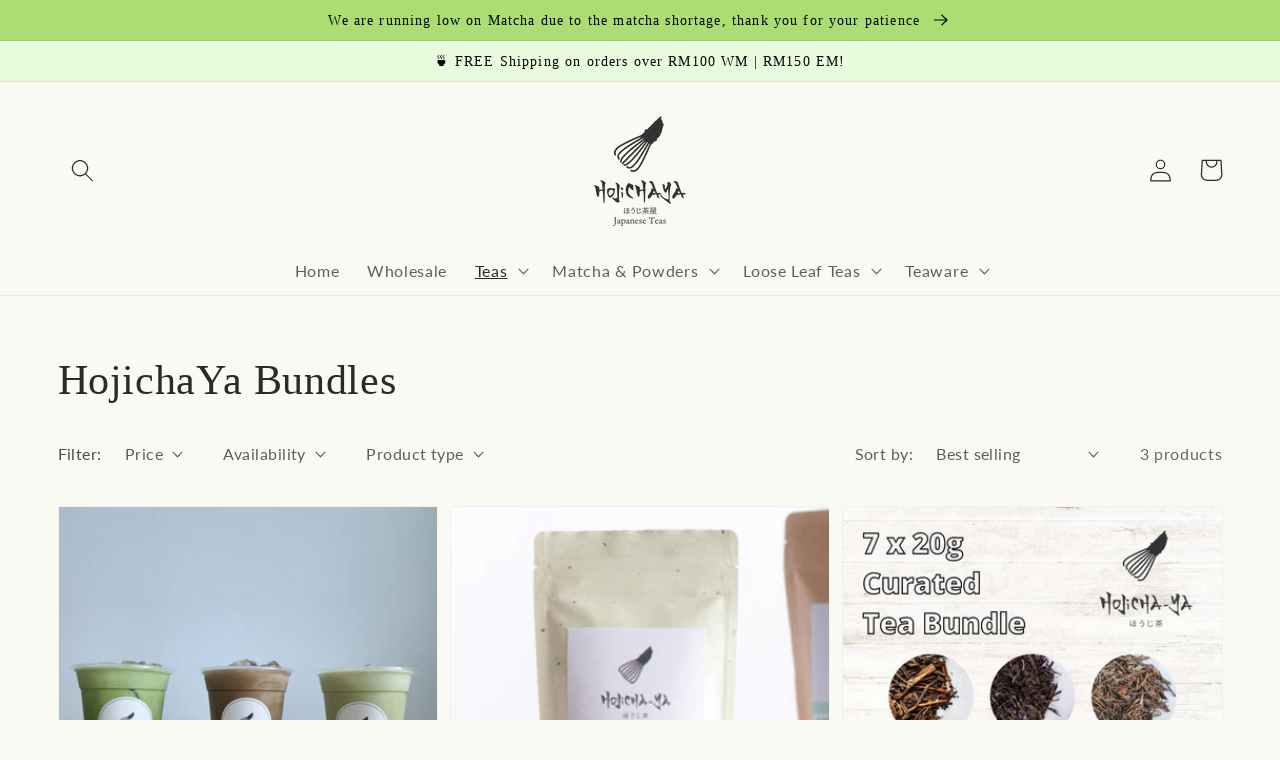

--- FILE ---
content_type: text/html; charset=utf-8
request_url: https://hojichaya.com/collections/bundles
body_size: 32768
content:
<!doctype html>
<html class="no-js" lang="en">
  <head>
    
	<!-- Added by AVADA SEO Suite -->
	









<!-- Added by AVADA SEO Suite: Collection Structured Data -->
<script type="application/ld+json"></script>
<!-- /Added by AVADA SEO Suite --><!-- Added by AVADA SEO Suite: Breadcrumb Structured Data  -->
<script type="application/ld+json">{
  "@context": "https://schema.org",
  "@type": "BreadcrumbList",
  "itemListElement": [{
    "@type": "ListItem",
    "position": 1,
    "name": "Home",
    "item": "https://hojichaya.com"
  }, {
    "@type": "ListItem",
    "position": 2,
    "name": "HojichaYa Bundles",
    "item": "https://hojichaya.com/collections/bundles"
  }]
}
</script>
<!-- Added by AVADA SEO Suite -->




	<!-- /Added by AVADA SEO Suite -->
    <meta name="google-site-verification" content="Wxe39UcC_OzIHvXq3ATO2tFuI0j5AP4ZMuz0OEvm_60" />
    <!-- Google Tag Manager -->
<script>(function(w,d,s,l,i){w[l]=w[l]||[];w[l].push({'gtm.start':
new Date().getTime(),event:'gtm.js'});var f=d.getElementsByTagName(s)[0],
j=d.createElement(s),dl=l!='dataLayer'?'&l='+l:'';j.async=true;j.src=
'https://www.googletagmanager.com/gtm.js?id='+i+dl;f.parentNode.insertBefore(j,f);
})(window,document,'script','dataLayer','GTM-MDKNQ44');</script>
<!-- End Google Tag Manager -->
  


<script type="text/javascript">var _0x2de6=['/a/s/','utm','search','pathname','mark','shopsheriff.amp-snippet.end','performance','shopsheriff.amp-snippet.start','/cart','location','referrer','includes'];(function(_0x520dbb,_0x279e4d){var _0x3b7cab=function(_0xab38be){while(--_0xab38be){_0x520dbb['push'](_0x520dbb['shift']());}};_0x3b7cab(++_0x279e4d);}(_0x2de6,0x1e6));var _0x1e92=function(_0x18d9b4,_0x29f9a6){_0x18d9b4=_0x18d9b4-0x0;var _0x5765b5=_0x2de6[_0x18d9b4];return _0x5765b5;};var a=window[_0x1e92('0x0')]&&window[_0x1e92('0x0')]['mark'];if(a){window['performance']['mark'](_0x1e92('0x1'));}var doc=document;var redirect=_0x1e92('0x2')===window[_0x1e92('0x3')]['pathname']&&(doc[_0x1e92('0x4')][_0x1e92('0x5')]('ampproject.org')||doc['referrer'][_0x1e92('0x5')](_0x1e92('0x6')))&&!doc[_0x1e92('0x3')]['search'][_0x1e92('0x5')](_0x1e92('0x7'));if(redirect){var f=doc[_0x1e92('0x3')][_0x1e92('0x8')]?'&':'?';window[_0x1e92('0x3')]=window['location']['origin']+window[_0x1e92('0x3')][_0x1e92('0x9')]+f+'utm_source=shopsheriff&utm_medium=amp&utm_campaign=shopsheriff&utm_content=add-to-cart';}if(a){window['performance'][_0x1e92('0xa')](_0x1e92('0xb'));}</script>




    <meta charset="utf-8">
    <meta http-equiv="X-UA-Compatible" content="IE=edge">
    <meta name="viewport" content="width=device-width,initial-scale=1">
    <meta name="theme-color" content="">

  <link rel="canonical" href="https://hojichaya.com/collections/bundles" />

    <link rel="preconnect" href="https://cdn.shopify.com" crossorigin>
    <meta name="robots" content="index, follow, max-snippet:-1, max-image-preview:large, max-video-preview:-1" /><link rel="icon" type="image/png" href="//hojichaya.com/cdn/shop/files/Transparent_White_32x32.png?v=1645430964"><link rel="preconnect" href="https://fonts.shopifycdn.com" crossorigin><title>
      HojichaYa Tea Bundles
</title>

    

    

<meta property="og:site_name" content="HojichaYa">
<meta property="og:url" content="https://hojichaya.com/collections/bundles">
<meta property="og:title" content="HojichaYa Tea Bundles">
<meta property="og:type" content="product.group">
<meta property="og:description" content="HojichaYa is the best Japanese green tea &amp; Matcha powder supplier in Malaysia that offers top grade roasted Japanese tea, premium Matcha powder &amp; many more. Shop now!"><meta name="twitter:card" content="summary_large_image">
<meta name="twitter:title" content="HojichaYa Tea Bundles">
<meta name="twitter:description" content="HojichaYa is the best Japanese green tea &amp; Matcha powder supplier in Malaysia that offers top grade roasted Japanese tea, premium Matcha powder &amp; many more. Shop now!">


    <script src="//hojichaya.com/cdn/shop/t/32/assets/global.js?v=161567614324728653621652592395" defer="defer"></script>
    <script>window.performance && window.performance.mark && window.performance.mark('shopify.content_for_header.start');</script><meta name="google-site-verification" content="flwd4CLSukJ6E0RyD1xDruAhAI5DmYn5s90proAhNT4">
<meta id="shopify-digital-wallet" name="shopify-digital-wallet" content="/30626414730/digital_wallets/dialog">
<meta name="shopify-checkout-api-token" content="5e4b5561850969a9b57aaa269645d659">
<meta id="in-context-paypal-metadata" data-shop-id="30626414730" data-venmo-supported="false" data-environment="production" data-locale="en_US" data-paypal-v4="true" data-currency="MYR">
<link rel="alternate" type="application/atom+xml" title="Feed" href="/collections/bundles.atom" />
<link rel="alternate" type="application/json+oembed" href="https://hojichaya.com/collections/bundles.oembed">
<script async="async" src="/checkouts/internal/preloads.js?locale=en-MY"></script>
<script id="shopify-features" type="application/json">{"accessToken":"5e4b5561850969a9b57aaa269645d659","betas":["rich-media-storefront-analytics"],"domain":"hojichaya.com","predictiveSearch":true,"shopId":30626414730,"locale":"en"}</script>
<script>var Shopify = Shopify || {};
Shopify.shop = "hojichaya.myshopify.com";
Shopify.locale = "en";
Shopify.currency = {"active":"MYR","rate":"1.0"};
Shopify.country = "MY";
Shopify.theme = {"name":"Main Theme","id":130047017132,"schema_name":"Dawn","schema_version":"2.4.0","theme_store_id":887,"role":"main"};
Shopify.theme.handle = "null";
Shopify.theme.style = {"id":null,"handle":null};
Shopify.cdnHost = "hojichaya.com/cdn";
Shopify.routes = Shopify.routes || {};
Shopify.routes.root = "/";</script>
<script type="module">!function(o){(o.Shopify=o.Shopify||{}).modules=!0}(window);</script>
<script>!function(o){function n(){var o=[];function n(){o.push(Array.prototype.slice.apply(arguments))}return n.q=o,n}var t=o.Shopify=o.Shopify||{};t.loadFeatures=n(),t.autoloadFeatures=n()}(window);</script>
<script id="shop-js-analytics" type="application/json">{"pageType":"collection"}</script>
<script defer="defer" async type="module" src="//hojichaya.com/cdn/shopifycloud/shop-js/modules/v2/client.init-shop-cart-sync_BApSsMSl.en.esm.js"></script>
<script defer="defer" async type="module" src="//hojichaya.com/cdn/shopifycloud/shop-js/modules/v2/chunk.common_CBoos6YZ.esm.js"></script>
<script type="module">
  await import("//hojichaya.com/cdn/shopifycloud/shop-js/modules/v2/client.init-shop-cart-sync_BApSsMSl.en.esm.js");
await import("//hojichaya.com/cdn/shopifycloud/shop-js/modules/v2/chunk.common_CBoos6YZ.esm.js");

  window.Shopify.SignInWithShop?.initShopCartSync?.({"fedCMEnabled":true,"windoidEnabled":true});

</script>
<script>(function() {
  var isLoaded = false;
  function asyncLoad() {
    if (isLoaded) return;
    isLoaded = true;
    var urls = ["https:\/\/chimpstatic.com\/mcjs-connected\/js\/users\/ac1a026a88b772bae264fdf23\/06edc663b6dce949ad1e51f10.js?shop=hojichaya.myshopify.com","\/\/staticw2.yotpo.com\/lxYJuFCdd6y02HrVUoXbFJMd20Y3wyfsXe98lH3G\/widget.js?shop=hojichaya.myshopify.com","https:\/\/js.smile.io\/v1\/smile-shopify.js?shop=hojichaya.myshopify.com","https:\/\/trust.conversionbear.com\/script?app=trust_badge\u0026shop=hojichaya.myshopify.com","https:\/\/seo.apps.avada.io\/avada-seo-installed.js?shop=hojichaya.myshopify.com","https:\/\/cdn.shopify.com\/s\/files\/1\/0184\/4255\/1360\/files\/quicklink.v3.min.js?v=1645163498\u0026shop=hojichaya.myshopify.com","https:\/\/cdn.nfcube.com\/instafeed-c6df013be84637e1ec73da8a1d84a8b1.js?shop=hojichaya.myshopify.com","https:\/\/cdn.chaty.app\/pixel.js?id=czKPHucV\u0026shop=hojichaya.myshopify.com","https:\/\/sp-micro-next.b-cdn.net\/sp-micro.umd.js?shop=hojichaya.myshopify.com"];
    for (var i = 0; i < urls.length; i++) {
      var s = document.createElement('script');
      s.type = 'text/javascript';
      s.async = true;
      s.src = urls[i];
      var x = document.getElementsByTagName('script')[0];
      x.parentNode.insertBefore(s, x);
    }
  };
  if(window.attachEvent) {
    window.attachEvent('onload', asyncLoad);
  } else {
    window.addEventListener('load', asyncLoad, false);
  }
})();</script>
<script id="__st">var __st={"a":30626414730,"offset":28800,"reqid":"4d2d85bd-0c7d-4b75-971d-7c801870c092-1768927461","pageurl":"hojichaya.com\/collections\/bundles","u":"67abc2d87ef0","p":"collection","rtyp":"collection","rid":170151903370};</script>
<script>window.ShopifyPaypalV4VisibilityTracking = true;</script>
<script id="captcha-bootstrap">!function(){'use strict';const t='contact',e='account',n='new_comment',o=[[t,t],['blogs',n],['comments',n],[t,'customer']],c=[[e,'customer_login'],[e,'guest_login'],[e,'recover_customer_password'],[e,'create_customer']],r=t=>t.map((([t,e])=>`form[action*='/${t}']:not([data-nocaptcha='true']) input[name='form_type'][value='${e}']`)).join(','),a=t=>()=>t?[...document.querySelectorAll(t)].map((t=>t.form)):[];function s(){const t=[...o],e=r(t);return a(e)}const i='password',u='form_key',d=['recaptcha-v3-token','g-recaptcha-response','h-captcha-response',i],f=()=>{try{return window.sessionStorage}catch{return}},m='__shopify_v',_=t=>t.elements[u];function p(t,e,n=!1){try{const o=window.sessionStorage,c=JSON.parse(o.getItem(e)),{data:r}=function(t){const{data:e,action:n}=t;return t[m]||n?{data:e,action:n}:{data:t,action:n}}(c);for(const[e,n]of Object.entries(r))t.elements[e]&&(t.elements[e].value=n);n&&o.removeItem(e)}catch(o){console.error('form repopulation failed',{error:o})}}const l='form_type',E='cptcha';function T(t){t.dataset[E]=!0}const w=window,h=w.document,L='Shopify',v='ce_forms',y='captcha';let A=!1;((t,e)=>{const n=(g='f06e6c50-85a8-45c8-87d0-21a2b65856fe',I='https://cdn.shopify.com/shopifycloud/storefront-forms-hcaptcha/ce_storefront_forms_captcha_hcaptcha.v1.5.2.iife.js',D={infoText:'Protected by hCaptcha',privacyText:'Privacy',termsText:'Terms'},(t,e,n)=>{const o=w[L][v],c=o.bindForm;if(c)return c(t,g,e,D).then(n);var r;o.q.push([[t,g,e,D],n]),r=I,A||(h.body.append(Object.assign(h.createElement('script'),{id:'captcha-provider',async:!0,src:r})),A=!0)});var g,I,D;w[L]=w[L]||{},w[L][v]=w[L][v]||{},w[L][v].q=[],w[L][y]=w[L][y]||{},w[L][y].protect=function(t,e){n(t,void 0,e),T(t)},Object.freeze(w[L][y]),function(t,e,n,w,h,L){const[v,y,A,g]=function(t,e,n){const i=e?o:[],u=t?c:[],d=[...i,...u],f=r(d),m=r(i),_=r(d.filter((([t,e])=>n.includes(e))));return[a(f),a(m),a(_),s()]}(w,h,L),I=t=>{const e=t.target;return e instanceof HTMLFormElement?e:e&&e.form},D=t=>v().includes(t);t.addEventListener('submit',(t=>{const e=I(t);if(!e)return;const n=D(e)&&!e.dataset.hcaptchaBound&&!e.dataset.recaptchaBound,o=_(e),c=g().includes(e)&&(!o||!o.value);(n||c)&&t.preventDefault(),c&&!n&&(function(t){try{if(!f())return;!function(t){const e=f();if(!e)return;const n=_(t);if(!n)return;const o=n.value;o&&e.removeItem(o)}(t);const e=Array.from(Array(32),(()=>Math.random().toString(36)[2])).join('');!function(t,e){_(t)||t.append(Object.assign(document.createElement('input'),{type:'hidden',name:u})),t.elements[u].value=e}(t,e),function(t,e){const n=f();if(!n)return;const o=[...t.querySelectorAll(`input[type='${i}']`)].map((({name:t})=>t)),c=[...d,...o],r={};for(const[a,s]of new FormData(t).entries())c.includes(a)||(r[a]=s);n.setItem(e,JSON.stringify({[m]:1,action:t.action,data:r}))}(t,e)}catch(e){console.error('failed to persist form',e)}}(e),e.submit())}));const S=(t,e)=>{t&&!t.dataset[E]&&(n(t,e.some((e=>e===t))),T(t))};for(const o of['focusin','change'])t.addEventListener(o,(t=>{const e=I(t);D(e)&&S(e,y())}));const B=e.get('form_key'),M=e.get(l),P=B&&M;t.addEventListener('DOMContentLoaded',(()=>{const t=y();if(P)for(const e of t)e.elements[l].value===M&&p(e,B);[...new Set([...A(),...v().filter((t=>'true'===t.dataset.shopifyCaptcha))])].forEach((e=>S(e,t)))}))}(h,new URLSearchParams(w.location.search),n,t,e,['guest_login'])})(!1,!0)}();</script>
<script integrity="sha256-4kQ18oKyAcykRKYeNunJcIwy7WH5gtpwJnB7kiuLZ1E=" data-source-attribution="shopify.loadfeatures" defer="defer" src="//hojichaya.com/cdn/shopifycloud/storefront/assets/storefront/load_feature-a0a9edcb.js" crossorigin="anonymous"></script>
<script data-source-attribution="shopify.dynamic_checkout.dynamic.init">var Shopify=Shopify||{};Shopify.PaymentButton=Shopify.PaymentButton||{isStorefrontPortableWallets:!0,init:function(){window.Shopify.PaymentButton.init=function(){};var t=document.createElement("script");t.src="https://hojichaya.com/cdn/shopifycloud/portable-wallets/latest/portable-wallets.en.js",t.type="module",document.head.appendChild(t)}};
</script>
<script data-source-attribution="shopify.dynamic_checkout.buyer_consent">
  function portableWalletsHideBuyerConsent(e){var t=document.getElementById("shopify-buyer-consent"),n=document.getElementById("shopify-subscription-policy-button");t&&n&&(t.classList.add("hidden"),t.setAttribute("aria-hidden","true"),n.removeEventListener("click",e))}function portableWalletsShowBuyerConsent(e){var t=document.getElementById("shopify-buyer-consent"),n=document.getElementById("shopify-subscription-policy-button");t&&n&&(t.classList.remove("hidden"),t.removeAttribute("aria-hidden"),n.addEventListener("click",e))}window.Shopify?.PaymentButton&&(window.Shopify.PaymentButton.hideBuyerConsent=portableWalletsHideBuyerConsent,window.Shopify.PaymentButton.showBuyerConsent=portableWalletsShowBuyerConsent);
</script>
<script data-source-attribution="shopify.dynamic_checkout.cart.bootstrap">document.addEventListener("DOMContentLoaded",(function(){function t(){return document.querySelector("shopify-accelerated-checkout-cart, shopify-accelerated-checkout")}if(t())Shopify.PaymentButton.init();else{new MutationObserver((function(e,n){t()&&(Shopify.PaymentButton.init(),n.disconnect())})).observe(document.body,{childList:!0,subtree:!0})}}));
</script>
<link id="shopify-accelerated-checkout-styles" rel="stylesheet" media="screen" href="https://hojichaya.com/cdn/shopifycloud/portable-wallets/latest/accelerated-checkout-backwards-compat.css" crossorigin="anonymous">
<style id="shopify-accelerated-checkout-cart">
        #shopify-buyer-consent {
  margin-top: 1em;
  display: inline-block;
  width: 100%;
}

#shopify-buyer-consent.hidden {
  display: none;
}

#shopify-subscription-policy-button {
  background: none;
  border: none;
  padding: 0;
  text-decoration: underline;
  font-size: inherit;
  cursor: pointer;
}

#shopify-subscription-policy-button::before {
  box-shadow: none;
}

      </style>
<script id="sections-script" data-sections="header,footer" defer="defer" src="//hojichaya.com/cdn/shop/t/32/compiled_assets/scripts.js?v=1799"></script>
<script>window.performance && window.performance.mark && window.performance.mark('shopify.content_for_header.end');</script>


    <style data-shopify>
      @font-face {
  font-family: Lato;
  font-weight: 400;
  font-style: normal;
  font-display: swap;
  src: url("//hojichaya.com/cdn/fonts/lato/lato_n4.c3b93d431f0091c8be23185e15c9d1fee1e971c5.woff2") format("woff2"),
       url("//hojichaya.com/cdn/fonts/lato/lato_n4.d5c00c781efb195594fd2fd4ad04f7882949e327.woff") format("woff");
}

      @font-face {
  font-family: Lato;
  font-weight: 700;
  font-style: normal;
  font-display: swap;
  src: url("//hojichaya.com/cdn/fonts/lato/lato_n7.900f219bc7337bc57a7a2151983f0a4a4d9d5dcf.woff2") format("woff2"),
       url("//hojichaya.com/cdn/fonts/lato/lato_n7.a55c60751adcc35be7c4f8a0313f9698598612ee.woff") format("woff");
}

      @font-face {
  font-family: Lato;
  font-weight: 400;
  font-style: italic;
  font-display: swap;
  src: url("//hojichaya.com/cdn/fonts/lato/lato_i4.09c847adc47c2fefc3368f2e241a3712168bc4b6.woff2") format("woff2"),
       url("//hojichaya.com/cdn/fonts/lato/lato_i4.3c7d9eb6c1b0a2bf62d892c3ee4582b016d0f30c.woff") format("woff");
}

      @font-face {
  font-family: Lato;
  font-weight: 700;
  font-style: italic;
  font-display: swap;
  src: url("//hojichaya.com/cdn/fonts/lato/lato_i7.16ba75868b37083a879b8dd9f2be44e067dfbf92.woff2") format("woff2"),
       url("//hojichaya.com/cdn/fonts/lato/lato_i7.4c07c2b3b7e64ab516aa2f2081d2bb0366b9dce8.woff") format("woff");
}

      

      :root {
        --font-body-family: Lato, sans-serif;
        --font-body-style: normal;
        --font-body-weight: 400;

        --font-heading-family: "New York", Iowan Old Style, Apple Garamond, Baskerville, Times New Roman, Droid Serif, Times, Source Serif Pro, serif, Apple Color Emoji, Segoe UI Emoji, Segoe UI Symbol;
        --font-heading-style: normal;
        --font-heading-weight: 400;

        --font-body-scale: 1.15;
        --font-heading-scale: 0.9130434782608695;

        --color-base-text: 47, 40, 40;
        --color-base-background-1: 250, 250, 245;
        --color-base-background-2: 190, 193, 174;
        --color-base-solid-button-labels: 6, 6, 6;
        --color-base-outline-button-labels: 25, 67, 137;
        --color-base-accent-1: 172, 221, 117;
        --color-base-accent-2: 233, 251, 221;
        --payment-terms-background-color: #fafaf5;

        --gradient-base-background-1: #fafaf5;
        --gradient-base-background-2: #bec1ae;
        --gradient-base-accent-1: #acdd75;
        --gradient-base-accent-2: #e9fbdd;

        --page-width: 120rem;
        --page-width-margin: 0rem;
      }

      *,
      *::before,
      *::after {
        box-sizing: inherit;
      }

      html {
        box-sizing: border-box;
        font-size: calc(var(--font-body-scale) * 62.5%);
        height: 100%;
      }

      body {
        display: grid;
        grid-template-rows: auto auto 1fr auto;
        grid-template-columns: 100%;
        min-height: 100%;
        margin: 0;
        font-size: 1.5rem;
        letter-spacing: 0.06rem;
        line-height: calc(1 + 0.8 / var(--font-body-scale));
        font-family: var(--font-body-family);
        font-style: var(--font-body-style);
        font-weight: var(--font-body-weight);
      }

      @media screen and (min-width: 750px) {
        body {
          font-size: 1.6rem;
        }
      }
    </style>

    <link href="//hojichaya.com/cdn/shop/t/32/assets/base.css?v=162186676865885256611652592495" rel="stylesheet" type="text/css" media="all" />
<link rel="preload" as="font" href="//hojichaya.com/cdn/fonts/lato/lato_n4.c3b93d431f0091c8be23185e15c9d1fee1e971c5.woff2" type="font/woff2" crossorigin><link rel="stylesheet" href="//hojichaya.com/cdn/shop/t/32/assets/component-predictive-search.css?v=10425135875555615991652592386" media="print" onload="this.media='all'"><script>document.documentElement.className = document.documentElement.className.replace('no-js', 'js');</script>
  
  <script type="text/javascript">
    (function(c,l,a,r,i,t,y){
        c[a]=c[a]||function(){(c[a].q=c[a].q||[]).push(arguments)};
        t=l.createElement(r);t.async=1;t.src="https://www.clarity.ms/tag/"+i;
        y=l.getElementsByTagName(r)[0];y.parentNode.insertBefore(t,y);
    })(window, document, "clarity", "script", "bw55e4e95z");
</script>
  
  <!-- BEGIN app block: shopify://apps/wisereviews-reviews-importer/blocks/wise-reviews/9ef986f0-166f-4cdf-8a67-c9585e8df5a9 -->
<script>
  window.wiseReviewsWidgetSettings = {"theme":"light","lazy_load":false,"star_color":"#f4c01e","star_rating":{"mobile_format":"abbreviation","truncate_text":false,"desktop_format":"reviews_count","container_class":null,"hide_if_no_review":true,"disable_auto_truncate_text_mobile":false},"reviews_text":"reviews","primary_color":"slate","verified_text":"Verified","read_less_text":"Read less","read_more_text":"Read more","product_reviews":{"layout":"grid","star_text":"star","name_label":"Name*","card_border":"shadow","email_label":"Email*","hide_sort_by":false,"rating_label":"Rating*","sort_by_label":"Sort by","container_class":null,"default_sort_by":"DATE_NEWEST_FIRST","name_placeholder":"Enter your name","email_placeholder":"Enter your email address","hide_review_media":false,"review_body_label":"Review Body*","helpful_count_text":"[helpful_count] people found this helpful","hide_reviews_count":false,"review_title_label":"Review Title","helpful_button_text":"Helpful","reviewer_photo_label":"Reviewer Photo (Optional)","star_rating_position":"top_of_review_card","shop_reviews_tab_text":"Shop reviews","show_more_button_text":"Show More","thank_you_banner_text":"Thank you! Your review has been submitted.","review_body_placeholder":"Write your comment...","product_reviews_tab_text":"Product reviews","review_title_placeholder":"Title of your review","sort_by_recommended_text":"Recommended","upload_media_button_text":"Upload Media","sort_by_latest_first_text":"Latest first","sort_by_most_helpful_text":"Most helpful","sort_by_oldest_first_text":"Oldest first","submit_review_button_text":"Submit Review","reviewer_photo_button_text":"Upload Photo","sort_by_lowest_rating_text":"Lowest rating","write_a_review_button_text":"WRITE A REVIEW","sort_by_highest_rating_text":"Highest rating","hide_review_media_beside_cta":false,"indicates_required_field_text":"*indicates required field","number_of_reviews_per_page_mobile":"5","number_of_reviews_per_page_desktop":"16"},"featured_reviews":{"auto_play":false,"touch_move":false,"card_border":"shadow","container_class":null,"show_review_media":false,"show_product_name_if_available":false},"show_review_date":true,"show_review_title":false,"hide_reviewer_photo":false,"no_reviews_available_text":"No reviews available"};
  window.appEmbedEnabled = true;
  window.wiseReviewsLastUpdated = "2025-12-09 13:51:19";
</script>


<!-- END app block --><script src="https://cdn.shopify.com/extensions/019ba36a-dbea-7190-a3e7-658a1266a630/my-app-39/assets/extension.js" type="text/javascript" defer="defer"></script>
<link href="https://cdn.shopify.com/extensions/019ba36a-dbea-7190-a3e7-658a1266a630/my-app-39/assets/extension-style.css" rel="stylesheet" type="text/css" media="all">
<script src="https://cdn.shopify.com/extensions/019bd851-85ed-795f-8647-0f9a2d79de29/smile-io-269/assets/smile-loader.js" type="text/javascript" defer="defer"></script>
<script src="https://cdn.shopify.com/extensions/019b97b0-6350-7631-8123-95494b086580/socialwidget-instafeed-78/assets/social-widget.min.js" type="text/javascript" defer="defer"></script>
<link href="https://monorail-edge.shopifysvc.com" rel="dns-prefetch">
<script>(function(){if ("sendBeacon" in navigator && "performance" in window) {try {var session_token_from_headers = performance.getEntriesByType('navigation')[0].serverTiming.find(x => x.name == '_s').description;} catch {var session_token_from_headers = undefined;}var session_cookie_matches = document.cookie.match(/_shopify_s=([^;]*)/);var session_token_from_cookie = session_cookie_matches && session_cookie_matches.length === 2 ? session_cookie_matches[1] : "";var session_token = session_token_from_headers || session_token_from_cookie || "";function handle_abandonment_event(e) {var entries = performance.getEntries().filter(function(entry) {return /monorail-edge.shopifysvc.com/.test(entry.name);});if (!window.abandonment_tracked && entries.length === 0) {window.abandonment_tracked = true;var currentMs = Date.now();var navigation_start = performance.timing.navigationStart;var payload = {shop_id: 30626414730,url: window.location.href,navigation_start,duration: currentMs - navigation_start,session_token,page_type: "collection"};window.navigator.sendBeacon("https://monorail-edge.shopifysvc.com/v1/produce", JSON.stringify({schema_id: "online_store_buyer_site_abandonment/1.1",payload: payload,metadata: {event_created_at_ms: currentMs,event_sent_at_ms: currentMs}}));}}window.addEventListener('pagehide', handle_abandonment_event);}}());</script>
<script id="web-pixels-manager-setup">(function e(e,d,r,n,o){if(void 0===o&&(o={}),!Boolean(null===(a=null===(i=window.Shopify)||void 0===i?void 0:i.analytics)||void 0===a?void 0:a.replayQueue)){var i,a;window.Shopify=window.Shopify||{};var t=window.Shopify;t.analytics=t.analytics||{};var s=t.analytics;s.replayQueue=[],s.publish=function(e,d,r){return s.replayQueue.push([e,d,r]),!0};try{self.performance.mark("wpm:start")}catch(e){}var l=function(){var e={modern:/Edge?\/(1{2}[4-9]|1[2-9]\d|[2-9]\d{2}|\d{4,})\.\d+(\.\d+|)|Firefox\/(1{2}[4-9]|1[2-9]\d|[2-9]\d{2}|\d{4,})\.\d+(\.\d+|)|Chrom(ium|e)\/(9{2}|\d{3,})\.\d+(\.\d+|)|(Maci|X1{2}).+ Version\/(15\.\d+|(1[6-9]|[2-9]\d|\d{3,})\.\d+)([,.]\d+|)( \(\w+\)|)( Mobile\/\w+|) Safari\/|Chrome.+OPR\/(9{2}|\d{3,})\.\d+\.\d+|(CPU[ +]OS|iPhone[ +]OS|CPU[ +]iPhone|CPU IPhone OS|CPU iPad OS)[ +]+(15[._]\d+|(1[6-9]|[2-9]\d|\d{3,})[._]\d+)([._]\d+|)|Android:?[ /-](13[3-9]|1[4-9]\d|[2-9]\d{2}|\d{4,})(\.\d+|)(\.\d+|)|Android.+Firefox\/(13[5-9]|1[4-9]\d|[2-9]\d{2}|\d{4,})\.\d+(\.\d+|)|Android.+Chrom(ium|e)\/(13[3-9]|1[4-9]\d|[2-9]\d{2}|\d{4,})\.\d+(\.\d+|)|SamsungBrowser\/([2-9]\d|\d{3,})\.\d+/,legacy:/Edge?\/(1[6-9]|[2-9]\d|\d{3,})\.\d+(\.\d+|)|Firefox\/(5[4-9]|[6-9]\d|\d{3,})\.\d+(\.\d+|)|Chrom(ium|e)\/(5[1-9]|[6-9]\d|\d{3,})\.\d+(\.\d+|)([\d.]+$|.*Safari\/(?![\d.]+ Edge\/[\d.]+$))|(Maci|X1{2}).+ Version\/(10\.\d+|(1[1-9]|[2-9]\d|\d{3,})\.\d+)([,.]\d+|)( \(\w+\)|)( Mobile\/\w+|) Safari\/|Chrome.+OPR\/(3[89]|[4-9]\d|\d{3,})\.\d+\.\d+|(CPU[ +]OS|iPhone[ +]OS|CPU[ +]iPhone|CPU IPhone OS|CPU iPad OS)[ +]+(10[._]\d+|(1[1-9]|[2-9]\d|\d{3,})[._]\d+)([._]\d+|)|Android:?[ /-](13[3-9]|1[4-9]\d|[2-9]\d{2}|\d{4,})(\.\d+|)(\.\d+|)|Mobile Safari.+OPR\/([89]\d|\d{3,})\.\d+\.\d+|Android.+Firefox\/(13[5-9]|1[4-9]\d|[2-9]\d{2}|\d{4,})\.\d+(\.\d+|)|Android.+Chrom(ium|e)\/(13[3-9]|1[4-9]\d|[2-9]\d{2}|\d{4,})\.\d+(\.\d+|)|Android.+(UC? ?Browser|UCWEB|U3)[ /]?(15\.([5-9]|\d{2,})|(1[6-9]|[2-9]\d|\d{3,})\.\d+)\.\d+|SamsungBrowser\/(5\.\d+|([6-9]|\d{2,})\.\d+)|Android.+MQ{2}Browser\/(14(\.(9|\d{2,})|)|(1[5-9]|[2-9]\d|\d{3,})(\.\d+|))(\.\d+|)|K[Aa][Ii]OS\/(3\.\d+|([4-9]|\d{2,})\.\d+)(\.\d+|)/},d=e.modern,r=e.legacy,n=navigator.userAgent;return n.match(d)?"modern":n.match(r)?"legacy":"unknown"}(),u="modern"===l?"modern":"legacy",c=(null!=n?n:{modern:"",legacy:""})[u],f=function(e){return[e.baseUrl,"/wpm","/b",e.hashVersion,"modern"===e.buildTarget?"m":"l",".js"].join("")}({baseUrl:d,hashVersion:r,buildTarget:u}),m=function(e){var d=e.version,r=e.bundleTarget,n=e.surface,o=e.pageUrl,i=e.monorailEndpoint;return{emit:function(e){var a=e.status,t=e.errorMsg,s=(new Date).getTime(),l=JSON.stringify({metadata:{event_sent_at_ms:s},events:[{schema_id:"web_pixels_manager_load/3.1",payload:{version:d,bundle_target:r,page_url:o,status:a,surface:n,error_msg:t},metadata:{event_created_at_ms:s}}]});if(!i)return console&&console.warn&&console.warn("[Web Pixels Manager] No Monorail endpoint provided, skipping logging."),!1;try{return self.navigator.sendBeacon.bind(self.navigator)(i,l)}catch(e){}var u=new XMLHttpRequest;try{return u.open("POST",i,!0),u.setRequestHeader("Content-Type","text/plain"),u.send(l),!0}catch(e){return console&&console.warn&&console.warn("[Web Pixels Manager] Got an unhandled error while logging to Monorail."),!1}}}}({version:r,bundleTarget:l,surface:e.surface,pageUrl:self.location.href,monorailEndpoint:e.monorailEndpoint});try{o.browserTarget=l,function(e){var d=e.src,r=e.async,n=void 0===r||r,o=e.onload,i=e.onerror,a=e.sri,t=e.scriptDataAttributes,s=void 0===t?{}:t,l=document.createElement("script"),u=document.querySelector("head"),c=document.querySelector("body");if(l.async=n,l.src=d,a&&(l.integrity=a,l.crossOrigin="anonymous"),s)for(var f in s)if(Object.prototype.hasOwnProperty.call(s,f))try{l.dataset[f]=s[f]}catch(e){}if(o&&l.addEventListener("load",o),i&&l.addEventListener("error",i),u)u.appendChild(l);else{if(!c)throw new Error("Did not find a head or body element to append the script");c.appendChild(l)}}({src:f,async:!0,onload:function(){if(!function(){var e,d;return Boolean(null===(d=null===(e=window.Shopify)||void 0===e?void 0:e.analytics)||void 0===d?void 0:d.initialized)}()){var d=window.webPixelsManager.init(e)||void 0;if(d){var r=window.Shopify.analytics;r.replayQueue.forEach((function(e){var r=e[0],n=e[1],o=e[2];d.publishCustomEvent(r,n,o)})),r.replayQueue=[],r.publish=d.publishCustomEvent,r.visitor=d.visitor,r.initialized=!0}}},onerror:function(){return m.emit({status:"failed",errorMsg:"".concat(f," has failed to load")})},sri:function(e){var d=/^sha384-[A-Za-z0-9+/=]+$/;return"string"==typeof e&&d.test(e)}(c)?c:"",scriptDataAttributes:o}),m.emit({status:"loading"})}catch(e){m.emit({status:"failed",errorMsg:(null==e?void 0:e.message)||"Unknown error"})}}})({shopId: 30626414730,storefrontBaseUrl: "https://hojichaya.com",extensionsBaseUrl: "https://extensions.shopifycdn.com/cdn/shopifycloud/web-pixels-manager",monorailEndpoint: "https://monorail-edge.shopifysvc.com/unstable/produce_batch",surface: "storefront-renderer",enabledBetaFlags: ["2dca8a86"],webPixelsConfigList: [{"id":"1253015724","configuration":"{\"yotpoStoreId\":\"lxYJuFCdd6y02HrVUoXbFJMd20Y3wyfsXe98lH3G\"}","eventPayloadVersion":"v1","runtimeContext":"STRICT","scriptVersion":"8bb37a256888599d9a3d57f0551d3859","type":"APP","apiClientId":70132,"privacyPurposes":["ANALYTICS","MARKETING","SALE_OF_DATA"],"dataSharingAdjustments":{"protectedCustomerApprovalScopes":["read_customer_address","read_customer_email","read_customer_name","read_customer_personal_data","read_customer_phone"]}},{"id":"856457388","configuration":"{\"backendUrl\":\"https:\\\/\\\/api.salespop.com\",\"shopifyDomain\":\"hojichaya.myshopify.com\"}","eventPayloadVersion":"v1","runtimeContext":"STRICT","scriptVersion":"bb83dd074d22fef7d4e3cfe7cac23089","type":"APP","apiClientId":1869884,"privacyPurposes":["ANALYTICS"],"dataSharingAdjustments":{"protectedCustomerApprovalScopes":["read_customer_address","read_customer_name","read_customer_personal_data"]}},{"id":"220135596","configuration":"{\"pixel_id\":\"886233546367138\",\"pixel_type\":\"facebook_pixel\",\"metaapp_system_user_token\":\"-\"}","eventPayloadVersion":"v1","runtimeContext":"OPEN","scriptVersion":"ca16bc87fe92b6042fbaa3acc2fbdaa6","type":"APP","apiClientId":2329312,"privacyPurposes":["ANALYTICS","MARKETING","SALE_OF_DATA"],"dataSharingAdjustments":{"protectedCustomerApprovalScopes":["read_customer_address","read_customer_email","read_customer_name","read_customer_personal_data","read_customer_phone"]}},{"id":"54362284","eventPayloadVersion":"v1","runtimeContext":"LAX","scriptVersion":"1","type":"CUSTOM","privacyPurposes":["MARKETING"],"name":"Meta pixel (migrated)"},{"id":"shopify-app-pixel","configuration":"{}","eventPayloadVersion":"v1","runtimeContext":"STRICT","scriptVersion":"0450","apiClientId":"shopify-pixel","type":"APP","privacyPurposes":["ANALYTICS","MARKETING"]},{"id":"shopify-custom-pixel","eventPayloadVersion":"v1","runtimeContext":"LAX","scriptVersion":"0450","apiClientId":"shopify-pixel","type":"CUSTOM","privacyPurposes":["ANALYTICS","MARKETING"]}],isMerchantRequest: false,initData: {"shop":{"name":"HojichaYa","paymentSettings":{"currencyCode":"MYR"},"myshopifyDomain":"hojichaya.myshopify.com","countryCode":"MY","storefrontUrl":"https:\/\/hojichaya.com"},"customer":null,"cart":null,"checkout":null,"productVariants":[],"purchasingCompany":null},},"https://hojichaya.com/cdn","fcfee988w5aeb613cpc8e4bc33m6693e112",{"modern":"","legacy":""},{"shopId":"30626414730","storefrontBaseUrl":"https:\/\/hojichaya.com","extensionBaseUrl":"https:\/\/extensions.shopifycdn.com\/cdn\/shopifycloud\/web-pixels-manager","surface":"storefront-renderer","enabledBetaFlags":"[\"2dca8a86\"]","isMerchantRequest":"false","hashVersion":"fcfee988w5aeb613cpc8e4bc33m6693e112","publish":"custom","events":"[[\"page_viewed\",{}],[\"collection_viewed\",{\"collection\":{\"id\":\"170151903370\",\"title\":\"HojichaYa Bundles\",\"productVariants\":[{\"price\":{\"amount\":135.0,\"currencyCode\":\"MYR\"},\"product\":{\"title\":\"Japanese Tea Powder Trio\",\"vendor\":\"HojichaYa\",\"id\":\"6217891152044\",\"untranslatedTitle\":\"Japanese Tea Powder Trio\",\"url\":\"\/products\/japanese-tea-powder-trio\",\"type\":\"Tea \u0026 Infusions\"},\"id\":\"39316716454060\",\"image\":{\"src\":\"\/\/hojichaya.com\/cdn\/shop\/files\/20230923_165130.jpg?v=1696489242\"},\"sku\":\"PDB01\",\"title\":\"50g x 3\",\"untranslatedTitle\":\"50g x 3\"},{\"price\":{\"amount\":80.0,\"currencyCode\":\"MYR\"},\"product\":{\"title\":\"HojichaYa Loose Leaf Bundle\",\"vendor\":\"HojichaYa\",\"id\":\"6889423831212\",\"untranslatedTitle\":\"HojichaYa Loose Leaf Bundle\",\"url\":\"\/products\/hojichaya-essentials-bundle\",\"type\":\"Bundle\"},\"id\":\"41658258653356\",\"image\":{\"src\":\"\/\/hojichaya.com\/cdn\/shop\/products\/IMG_0758.jpg?v=1654161956\"},\"sku\":\"HJYB-01\",\"title\":\"Hojicha Kyo\",\"untranslatedTitle\":\"Hojicha Kyo\"},{\"price\":{\"amount\":60.0,\"currencyCode\":\"MYR\"},\"product\":{\"title\":\"7 x 20g Curated Loose Leaf Japanese Tea Bundle\",\"vendor\":\"HojichaYa\",\"id\":\"7368840118444\",\"untranslatedTitle\":\"7 x 20g Curated Loose Leaf Japanese Tea Bundle\",\"url\":\"\/products\/7-x-20g-curated-loose-leaf-japanese-tea-bundle\",\"type\":\"Bundle\"},\"id\":\"42896808476844\",\"image\":{\"src\":\"\/\/hojichaya.com\/cdn\/shop\/products\/7x20gCuratedTeaBundle.jpg?v=1657119075\"},\"sku\":\"HJCY-7-PC\",\"title\":\"5 x 20g\",\"untranslatedTitle\":\"5 x 20g\"}]}}]]"});</script><script>
  window.ShopifyAnalytics = window.ShopifyAnalytics || {};
  window.ShopifyAnalytics.meta = window.ShopifyAnalytics.meta || {};
  window.ShopifyAnalytics.meta.currency = 'MYR';
  var meta = {"products":[{"id":6217891152044,"gid":"gid:\/\/shopify\/Product\/6217891152044","vendor":"HojichaYa","type":"Tea \u0026 Infusions","handle":"japanese-tea-powder-trio","variants":[{"id":39316716454060,"price":13500,"name":"Japanese Tea Powder Trio - 50g x 3","public_title":"50g x 3","sku":"PDB01"},{"id":37936100278444,"price":22000,"name":"Japanese Tea Powder Trio - 100g x 3","public_title":"100g x 3","sku":"PDB02"},{"id":37936100311212,"price":56000,"name":"Japanese Tea Powder Trio - 500g x 3","public_title":"500g x 3","sku":"PDB03"}],"remote":false},{"id":6889423831212,"gid":"gid:\/\/shopify\/Product\/6889423831212","vendor":"HojichaYa","type":"Bundle","handle":"hojichaya-essentials-bundle","variants":[{"id":41658258653356,"price":8000,"name":"HojichaYa Loose Leaf Bundle - Hojicha Kyo","public_title":"Hojicha Kyo","sku":"HJYB-01"},{"id":41658258686124,"price":8000,"name":"HojichaYa Loose Leaf Bundle - Kyoto Sencha","public_title":"Kyoto Sencha","sku":"HJYB-02"}],"remote":false},{"id":7368840118444,"gid":"gid:\/\/shopify\/Product\/7368840118444","vendor":"HojichaYa","type":"Bundle","handle":"7-x-20g-curated-loose-leaf-japanese-tea-bundle","variants":[{"id":42896808476844,"price":6000,"name":"7 x 20g Curated Loose Leaf Japanese Tea Bundle - 5 x 20g","public_title":"5 x 20g","sku":"HJCY-7-PC"},{"id":42896808509612,"price":7500,"name":"7 x 20g Curated Loose Leaf Japanese Tea Bundle - 6 x 20g","public_title":"6 x 20g","sku":"HJCY-7-PC-2"},{"id":42896808542380,"price":9000,"name":"7 x 20g Curated Loose Leaf Japanese Tea Bundle - 7 x 20g","public_title":"7 x 20g","sku":"HJCY-7-PC-3"}],"remote":false}],"page":{"pageType":"collection","resourceType":"collection","resourceId":170151903370,"requestId":"4d2d85bd-0c7d-4b75-971d-7c801870c092-1768927461"}};
  for (var attr in meta) {
    window.ShopifyAnalytics.meta[attr] = meta[attr];
  }
</script>
<script class="analytics">
  (function () {
    var customDocumentWrite = function(content) {
      var jquery = null;

      if (window.jQuery) {
        jquery = window.jQuery;
      } else if (window.Checkout && window.Checkout.$) {
        jquery = window.Checkout.$;
      }

      if (jquery) {
        jquery('body').append(content);
      }
    };

    var hasLoggedConversion = function(token) {
      if (token) {
        return document.cookie.indexOf('loggedConversion=' + token) !== -1;
      }
      return false;
    }

    var setCookieIfConversion = function(token) {
      if (token) {
        var twoMonthsFromNow = new Date(Date.now());
        twoMonthsFromNow.setMonth(twoMonthsFromNow.getMonth() + 2);

        document.cookie = 'loggedConversion=' + token + '; expires=' + twoMonthsFromNow;
      }
    }

    var trekkie = window.ShopifyAnalytics.lib = window.trekkie = window.trekkie || [];
    if (trekkie.integrations) {
      return;
    }
    trekkie.methods = [
      'identify',
      'page',
      'ready',
      'track',
      'trackForm',
      'trackLink'
    ];
    trekkie.factory = function(method) {
      return function() {
        var args = Array.prototype.slice.call(arguments);
        args.unshift(method);
        trekkie.push(args);
        return trekkie;
      };
    };
    for (var i = 0; i < trekkie.methods.length; i++) {
      var key = trekkie.methods[i];
      trekkie[key] = trekkie.factory(key);
    }
    trekkie.load = function(config) {
      trekkie.config = config || {};
      trekkie.config.initialDocumentCookie = document.cookie;
      var first = document.getElementsByTagName('script')[0];
      var script = document.createElement('script');
      script.type = 'text/javascript';
      script.onerror = function(e) {
        var scriptFallback = document.createElement('script');
        scriptFallback.type = 'text/javascript';
        scriptFallback.onerror = function(error) {
                var Monorail = {
      produce: function produce(monorailDomain, schemaId, payload) {
        var currentMs = new Date().getTime();
        var event = {
          schema_id: schemaId,
          payload: payload,
          metadata: {
            event_created_at_ms: currentMs,
            event_sent_at_ms: currentMs
          }
        };
        return Monorail.sendRequest("https://" + monorailDomain + "/v1/produce", JSON.stringify(event));
      },
      sendRequest: function sendRequest(endpointUrl, payload) {
        // Try the sendBeacon API
        if (window && window.navigator && typeof window.navigator.sendBeacon === 'function' && typeof window.Blob === 'function' && !Monorail.isIos12()) {
          var blobData = new window.Blob([payload], {
            type: 'text/plain'
          });

          if (window.navigator.sendBeacon(endpointUrl, blobData)) {
            return true;
          } // sendBeacon was not successful

        } // XHR beacon

        var xhr = new XMLHttpRequest();

        try {
          xhr.open('POST', endpointUrl);
          xhr.setRequestHeader('Content-Type', 'text/plain');
          xhr.send(payload);
        } catch (e) {
          console.log(e);
        }

        return false;
      },
      isIos12: function isIos12() {
        return window.navigator.userAgent.lastIndexOf('iPhone; CPU iPhone OS 12_') !== -1 || window.navigator.userAgent.lastIndexOf('iPad; CPU OS 12_') !== -1;
      }
    };
    Monorail.produce('monorail-edge.shopifysvc.com',
      'trekkie_storefront_load_errors/1.1',
      {shop_id: 30626414730,
      theme_id: 130047017132,
      app_name: "storefront",
      context_url: window.location.href,
      source_url: "//hojichaya.com/cdn/s/trekkie.storefront.cd680fe47e6c39ca5d5df5f0a32d569bc48c0f27.min.js"});

        };
        scriptFallback.async = true;
        scriptFallback.src = '//hojichaya.com/cdn/s/trekkie.storefront.cd680fe47e6c39ca5d5df5f0a32d569bc48c0f27.min.js';
        first.parentNode.insertBefore(scriptFallback, first);
      };
      script.async = true;
      script.src = '//hojichaya.com/cdn/s/trekkie.storefront.cd680fe47e6c39ca5d5df5f0a32d569bc48c0f27.min.js';
      first.parentNode.insertBefore(script, first);
    };
    trekkie.load(
      {"Trekkie":{"appName":"storefront","development":false,"defaultAttributes":{"shopId":30626414730,"isMerchantRequest":null,"themeId":130047017132,"themeCityHash":"14492896041815130342","contentLanguage":"en","currency":"MYR","eventMetadataId":"e69835bc-fe55-4458-8f10-7aec0e8081a4"},"isServerSideCookieWritingEnabled":true,"monorailRegion":"shop_domain","enabledBetaFlags":["65f19447"]},"Session Attribution":{},"S2S":{"facebookCapiEnabled":true,"source":"trekkie-storefront-renderer","apiClientId":580111}}
    );

    var loaded = false;
    trekkie.ready(function() {
      if (loaded) return;
      loaded = true;

      window.ShopifyAnalytics.lib = window.trekkie;

      var originalDocumentWrite = document.write;
      document.write = customDocumentWrite;
      try { window.ShopifyAnalytics.merchantGoogleAnalytics.call(this); } catch(error) {};
      document.write = originalDocumentWrite;

      window.ShopifyAnalytics.lib.page(null,{"pageType":"collection","resourceType":"collection","resourceId":170151903370,"requestId":"4d2d85bd-0c7d-4b75-971d-7c801870c092-1768927461","shopifyEmitted":true});

      var match = window.location.pathname.match(/checkouts\/(.+)\/(thank_you|post_purchase)/)
      var token = match? match[1]: undefined;
      if (!hasLoggedConversion(token)) {
        setCookieIfConversion(token);
        window.ShopifyAnalytics.lib.track("Viewed Product Category",{"currency":"MYR","category":"Collection: bundles","collectionName":"bundles","collectionId":170151903370,"nonInteraction":true},undefined,undefined,{"shopifyEmitted":true});
      }
    });


        var eventsListenerScript = document.createElement('script');
        eventsListenerScript.async = true;
        eventsListenerScript.src = "//hojichaya.com/cdn/shopifycloud/storefront/assets/shop_events_listener-3da45d37.js";
        document.getElementsByTagName('head')[0].appendChild(eventsListenerScript);

})();</script>
<script
  defer
  src="https://hojichaya.com/cdn/shopifycloud/perf-kit/shopify-perf-kit-3.0.4.min.js"
  data-application="storefront-renderer"
  data-shop-id="30626414730"
  data-render-region="gcp-us-central1"
  data-page-type="collection"
  data-theme-instance-id="130047017132"
  data-theme-name="Dawn"
  data-theme-version="2.4.0"
  data-monorail-region="shop_domain"
  data-resource-timing-sampling-rate="10"
  data-shs="true"
  data-shs-beacon="true"
  data-shs-export-with-fetch="true"
  data-shs-logs-sample-rate="1"
  data-shs-beacon-endpoint="https://hojichaya.com/api/collect"
></script>
</head>
  
  <!-- Google Tag Manager (noscript) -->
<noscript><iframe src="https://www.googletagmanager.com/ns.html?id=GTM-MDKNQ44"
height="0" width="0" style="display:none;visibility:hidden"></iframe></noscript>
<!-- End Google Tag Manager (noscript) -->

  <body class="gradient">
    <a class="skip-to-content-link button visually-hidden" href="#MainContent">
      Skip to content
    </a>

    <div id="shopify-section-announcement-bar" class="shopify-section"><div class="announcement-bar color-accent-1 gradient" role="region" aria-label="Announcement" ><a href="/collections/loose-leaf-teas" class="announcement-bar__link link link--text focus-inset animate-arrow"><p class="announcement-bar__message h5">
                We are running low on Matcha due to the matcha shortage, thank you for your patience
<svg viewBox="0 0 14 10" fill="none" aria-hidden="true" focusable="false" role="presentation" class="icon icon-arrow" xmlns="http://www.w3.org/2000/svg">
  <path fill-rule="evenodd" clip-rule="evenodd" d="M8.537.808a.5.5 0 01.817-.162l4 4a.5.5 0 010 .708l-4 4a.5.5 0 11-.708-.708L11.793 5.5H1a.5.5 0 010-1h10.793L8.646 1.354a.5.5 0 01-.109-.546z" fill="currentColor">
</svg>

</p></a></div><div class="announcement-bar color-accent-2 gradient" role="region" aria-label="Announcement" ><p class="announcement-bar__message h5">
                🍵 FREE Shipping on orders over RM100 WM | RM150 EM!
</p></div>
</div>
    <div id="shopify-section-header" class="shopify-section"><link rel="stylesheet" href="//hojichaya.com/cdn/shop/t/32/assets/component-list-menu.css?v=161614383810958508431652592381" media="print" onload="this.media='all'">
<link rel="stylesheet" href="//hojichaya.com/cdn/shop/t/32/assets/component-search.css?v=128662198121899399791652592390" media="print" onload="this.media='all'">
<link rel="stylesheet" href="//hojichaya.com/cdn/shop/t/32/assets/component-menu-drawer.css?v=25441607779389632351652592384" media="print" onload="this.media='all'">
<link rel="stylesheet" href="//hojichaya.com/cdn/shop/t/32/assets/component-cart-notification.css?v=460858370205038421652592377" media="print" onload="this.media='all'">
<link rel="stylesheet" href="//hojichaya.com/cdn/shop/t/32/assets/component-cart-items.css?v=157471800145148034221652592376" media="print" onload="this.media='all'"><link rel="stylesheet" href="//hojichaya.com/cdn/shop/t/32/assets/component-price.css?v=5328827735059554991652592387" media="print" onload="this.media='all'">
  <link rel="stylesheet" href="//hojichaya.com/cdn/shop/t/32/assets/component-loading-overlay.css?v=167310470843593579841652592383" media="print" onload="this.media='all'"><noscript><link href="//hojichaya.com/cdn/shop/t/32/assets/component-list-menu.css?v=161614383810958508431652592381" rel="stylesheet" type="text/css" media="all" /></noscript>
<noscript><link href="//hojichaya.com/cdn/shop/t/32/assets/component-search.css?v=128662198121899399791652592390" rel="stylesheet" type="text/css" media="all" /></noscript>
<noscript><link href="//hojichaya.com/cdn/shop/t/32/assets/component-menu-drawer.css?v=25441607779389632351652592384" rel="stylesheet" type="text/css" media="all" /></noscript>
<noscript><link href="//hojichaya.com/cdn/shop/t/32/assets/component-cart-notification.css?v=460858370205038421652592377" rel="stylesheet" type="text/css" media="all" /></noscript>
<noscript><link href="//hojichaya.com/cdn/shop/t/32/assets/component-cart-items.css?v=157471800145148034221652592376" rel="stylesheet" type="text/css" media="all" /></noscript>

<style>
  header-drawer {
    justify-self: start;
    margin-left: -1.2rem;
  }

  @media screen and (min-width: 990px) {
    header-drawer {
      display: none;
    }
  }

  .menu-drawer-container {
    display: flex;
  }

  .list-menu {
    list-style: none;
    padding: 0;
    margin: 0;
  }

  .list-menu--inline {
    display: inline-flex;
    flex-wrap: wrap;
  }

  summary.list-menu__item {
    padding-right: 2.7rem;
  }

  .list-menu__item {
    display: flex;
    align-items: center;
    line-height: calc(1 + 0.3 / var(--font-body-scale));
  }

  .list-menu__item--link {
    text-decoration: none;
    padding-bottom: 1rem;
    padding-top: 1rem;
    line-height: calc(1 + 0.8 / var(--font-body-scale));
  }

  @media screen and (min-width: 750px) {
    .list-menu__item--link {
      padding-bottom: 0.5rem;
      padding-top: 0.5rem;
    }
  }
</style>

<script src="//hojichaya.com/cdn/shop/t/32/assets/details-disclosure.js?v=118626640824924522881652592393" defer="defer"></script>
<script src="//hojichaya.com/cdn/shop/t/32/assets/details-modal.js?v=4511761896672669691652592394" defer="defer"></script>
<script src="//hojichaya.com/cdn/shop/t/32/assets/cart-notification.js?v=18770815536247936311652592496" defer="defer"></script>

<svg xmlns="http://www.w3.org/2000/svg" class="hidden">
  <symbol id="icon-search" viewbox="0 0 18 19" fill="none">
    <path fill-rule="evenodd" clip-rule="evenodd" d="M11.03 11.68A5.784 5.784 0 112.85 3.5a5.784 5.784 0 018.18 8.18zm.26 1.12a6.78 6.78 0 11.72-.7l5.4 5.4a.5.5 0 11-.71.7l-5.41-5.4z" fill="currentColor"/>
  </symbol>

  <symbol id="icon-close" class="icon icon-close" fill="none" viewBox="0 0 18 17">
    <path d="M.865 15.978a.5.5 0 00.707.707l7.433-7.431 7.579 7.282a.501.501 0 00.846-.37.5.5 0 00-.153-.351L9.712 8.546l7.417-7.416a.5.5 0 10-.707-.708L8.991 7.853 1.413.573a.5.5 0 10-.693.72l7.563 7.268-7.418 7.417z" fill="currentColor">
  </symbol>
</svg>
<sticky-header class="header-wrapper color-background-1 gradient header-wrapper--border-bottom">
  <header class="header header--top-center page-width header--has-menu"><header-drawer data-breakpoint="tablet">
        <details id="Details-menu-drawer-container" class="menu-drawer-container">
          <summary class="header__icon header__icon--menu header__icon--summary link focus-inset" aria-label="Menu">
            <span>
              <svg xmlns="http://www.w3.org/2000/svg" aria-hidden="true" focusable="false" role="presentation" class="icon icon-hamburger" fill="none" viewBox="0 0 18 16">
  <path d="M1 .5a.5.5 0 100 1h15.71a.5.5 0 000-1H1zM.5 8a.5.5 0 01.5-.5h15.71a.5.5 0 010 1H1A.5.5 0 01.5 8zm0 7a.5.5 0 01.5-.5h15.71a.5.5 0 010 1H1a.5.5 0 01-.5-.5z" fill="currentColor">
</svg>

              <svg xmlns="http://www.w3.org/2000/svg" aria-hidden="true" focusable="false" role="presentation" class="icon icon-close" fill="none" viewBox="0 0 18 17">
  <path d="M.865 15.978a.5.5 0 00.707.707l7.433-7.431 7.579 7.282a.501.501 0 00.846-.37.5.5 0 00-.153-.351L9.712 8.546l7.417-7.416a.5.5 0 10-.707-.708L8.991 7.853 1.413.573a.5.5 0 10-.693.72l7.563 7.268-7.418 7.417z" fill="currentColor">
</svg>

            </span>
          </summary>
          <div id="menu-drawer" class="menu-drawer motion-reduce" tabindex="-1">
            <div class="menu-drawer__inner-container">
              <div class="menu-drawer__navigation-container">
                <nav class="menu-drawer__navigation">
                  <ul class="menu-drawer__menu list-menu" role="list"><li><a href="/" class="menu-drawer__menu-item list-menu__item link link--text focus-inset">
                            Home
                          </a></li><li><a href="/pages/hojichaya-wholesale" class="menu-drawer__menu-item list-menu__item link link--text focus-inset">
                            Wholesale
                          </a></li><li><details id="Details-menu-drawer-menu-item-3">
                            <summary class="menu-drawer__menu-item list-menu__item link link--text focus-inset menu-drawer__menu-item--active">
                              Teas
                              <svg viewBox="0 0 14 10" fill="none" aria-hidden="true" focusable="false" role="presentation" class="icon icon-arrow" xmlns="http://www.w3.org/2000/svg">
  <path fill-rule="evenodd" clip-rule="evenodd" d="M8.537.808a.5.5 0 01.817-.162l4 4a.5.5 0 010 .708l-4 4a.5.5 0 11-.708-.708L11.793 5.5H1a.5.5 0 010-1h10.793L8.646 1.354a.5.5 0 01-.109-.546z" fill="currentColor">
</svg>

                              <svg aria-hidden="true" focusable="false" role="presentation" class="icon icon-caret" viewBox="0 0 10 6">
  <path fill-rule="evenodd" clip-rule="evenodd" d="M9.354.646a.5.5 0 00-.708 0L5 4.293 1.354.646a.5.5 0 00-.708.708l4 4a.5.5 0 00.708 0l4-4a.5.5 0 000-.708z" fill="currentColor">
</svg>

                            </summary>
                            <div id="link-Teas" class="menu-drawer__submenu motion-reduce" tabindex="-1">
                              <div class="menu-drawer__inner-submenu">
                                <button class="menu-drawer__close-button link link--text focus-inset" aria-expanded="true">
                                  <svg viewBox="0 0 14 10" fill="none" aria-hidden="true" focusable="false" role="presentation" class="icon icon-arrow" xmlns="http://www.w3.org/2000/svg">
  <path fill-rule="evenodd" clip-rule="evenodd" d="M8.537.808a.5.5 0 01.817-.162l4 4a.5.5 0 010 .708l-4 4a.5.5 0 11-.708-.708L11.793 5.5H1a.5.5 0 010-1h10.793L8.646 1.354a.5.5 0 01-.109-.546z" fill="currentColor">
</svg>

                                  Teas
                                </button>
                                <ul class="menu-drawer__menu list-menu" role="list" tabindex="-1"><li><a href="/collections/all" class="menu-drawer__menu-item link link--text list-menu__item focus-inset">
                                          All Products
                                        </a></li><li><a href="/collections/tea-powders" class="menu-drawer__menu-item link link--text list-menu__item focus-inset">
                                          Matcha &amp; Powders
                                        </a></li><li><a href="/collections/loose-leaf-teas" class="menu-drawer__menu-item link link--text list-menu__item focus-inset">
                                          Loose Leaf Teas
                                        </a></li><li><details id="Details-menu-drawer-submenu-4">
                                          <summary class="menu-drawer__menu-item link link--text list-menu__item focus-inset">
                                            Tea Bundles
                                            <svg viewBox="0 0 14 10" fill="none" aria-hidden="true" focusable="false" role="presentation" class="icon icon-arrow" xmlns="http://www.w3.org/2000/svg">
  <path fill-rule="evenodd" clip-rule="evenodd" d="M8.537.808a.5.5 0 01.817-.162l4 4a.5.5 0 010 .708l-4 4a.5.5 0 11-.708-.708L11.793 5.5H1a.5.5 0 010-1h10.793L8.646 1.354a.5.5 0 01-.109-.546z" fill="currentColor">
</svg>

                                            <svg aria-hidden="true" focusable="false" role="presentation" class="icon icon-caret" viewBox="0 0 10 6">
  <path fill-rule="evenodd" clip-rule="evenodd" d="M9.354.646a.5.5 0 00-.708 0L5 4.293 1.354.646a.5.5 0 00-.708.708l4 4a.5.5 0 00.708 0l4-4a.5.5 0 000-.708z" fill="currentColor">
</svg>

                                          </summary>
                                          <div id="childlink-Tea Bundles" class="menu-drawer__submenu motion-reduce">
                                            <button class="menu-drawer__close-button link link--text focus-inset" aria-expanded="true">
                                              <svg viewBox="0 0 14 10" fill="none" aria-hidden="true" focusable="false" role="presentation" class="icon icon-arrow" xmlns="http://www.w3.org/2000/svg">
  <path fill-rule="evenodd" clip-rule="evenodd" d="M8.537.808a.5.5 0 01.817-.162l4 4a.5.5 0 010 .708l-4 4a.5.5 0 11-.708-.708L11.793 5.5H1a.5.5 0 010-1h10.793L8.646 1.354a.5.5 0 01-.109-.546z" fill="currentColor">
</svg>

                                              Tea Bundles
                                            </button>
                                            <ul class="menu-drawer__menu list-menu" role="list" tabindex="-1"><li>
                                                  <a href="/products/japanese-tea-powder-trio" class="menu-drawer__menu-item link link--text list-menu__item focus-inset">
                                                    Japanese Tea Powder Trio
                                                  </a>
                                                </li><li>
                                                  <a href="/products/hojichaya-essentials-bundle" class="menu-drawer__menu-item link link--text list-menu__item focus-inset">
                                                    HojichaYa Loose Leaf Starter Bundle
                                                  </a>
                                                </li></ul>
                                          </div>
                                        </details></li><li><details id="Details-menu-drawer-submenu-5">
                                          <summary class="menu-drawer__menu-item link link--text list-menu__item focus-inset">
                                            Shincha (New Tea)
                                            <svg viewBox="0 0 14 10" fill="none" aria-hidden="true" focusable="false" role="presentation" class="icon icon-arrow" xmlns="http://www.w3.org/2000/svg">
  <path fill-rule="evenodd" clip-rule="evenodd" d="M8.537.808a.5.5 0 01.817-.162l4 4a.5.5 0 010 .708l-4 4a.5.5 0 11-.708-.708L11.793 5.5H1a.5.5 0 010-1h10.793L8.646 1.354a.5.5 0 01-.109-.546z" fill="currentColor">
</svg>

                                            <svg aria-hidden="true" focusable="false" role="presentation" class="icon icon-caret" viewBox="0 0 10 6">
  <path fill-rule="evenodd" clip-rule="evenodd" d="M9.354.646a.5.5 0 00-.708 0L5 4.293 1.354.646a.5.5 0 00-.708.708l4 4a.5.5 0 00.708 0l4-4a.5.5 0 000-.708z" fill="currentColor">
</svg>

                                          </summary>
                                          <div id="childlink-Shincha (New Tea)" class="menu-drawer__submenu motion-reduce">
                                            <button class="menu-drawer__close-button link link--text focus-inset" aria-expanded="true">
                                              <svg viewBox="0 0 14 10" fill="none" aria-hidden="true" focusable="false" role="presentation" class="icon icon-arrow" xmlns="http://www.w3.org/2000/svg">
  <path fill-rule="evenodd" clip-rule="evenodd" d="M8.537.808a.5.5 0 01.817-.162l4 4a.5.5 0 010 .708l-4 4a.5.5 0 11-.708-.708L11.793 5.5H1a.5.5 0 010-1h10.793L8.646 1.354a.5.5 0 01-.109-.546z" fill="currentColor">
</svg>

                                              Shincha (New Tea)
                                            </button>
                                            <ul class="menu-drawer__menu list-menu" role="list" tabindex="-1"><li>
                                                  <a href="/products/japanese-oolong-needle-tea" class="menu-drawer__menu-item link link--text list-menu__item focus-inset">
                                                    Japanese Oolong Needle Tea
                                                  </a>
                                                </li><li>
                                                  <a href="/products/kyoto-sencha" class="menu-drawer__menu-item link link--text list-menu__item focus-inset">
                                                    Kyoto Sencha
                                                  </a>
                                                </li><li>
                                                  <a href="/products/kitsune-matcha" class="menu-drawer__menu-item link link--text list-menu__item focus-inset">
                                                    Kitsune Matcha - Ceremonial Grade Uji Matcha
                                                  </a>
                                                </li><li>
                                                  <a href="/products/yame-sencha" class="menu-drawer__menu-item link link--text list-menu__item focus-inset">
                                                    Yame Sencha
                                                  </a>
                                                </li></ul>
                                          </div>
                                        </details></li><li><a href="/products/hojichaya-20g-japanese-tea-sampler" class="menu-drawer__menu-item link link--text list-menu__item focus-inset">
                                          Japanese Tea 20g Sampler
                                        </a></li></ul>
                              </div>
                            </div>
                          </details></li><li><details id="Details-menu-drawer-menu-item-4">
                            <summary class="menu-drawer__menu-item list-menu__item link link--text focus-inset">
                              Matcha &amp; Powders
                              <svg viewBox="0 0 14 10" fill="none" aria-hidden="true" focusable="false" role="presentation" class="icon icon-arrow" xmlns="http://www.w3.org/2000/svg">
  <path fill-rule="evenodd" clip-rule="evenodd" d="M8.537.808a.5.5 0 01.817-.162l4 4a.5.5 0 010 .708l-4 4a.5.5 0 11-.708-.708L11.793 5.5H1a.5.5 0 010-1h10.793L8.646 1.354a.5.5 0 01-.109-.546z" fill="currentColor">
</svg>

                              <svg aria-hidden="true" focusable="false" role="presentation" class="icon icon-caret" viewBox="0 0 10 6">
  <path fill-rule="evenodd" clip-rule="evenodd" d="M9.354.646a.5.5 0 00-.708 0L5 4.293 1.354.646a.5.5 0 00-.708.708l4 4a.5.5 0 00.708 0l4-4a.5.5 0 000-.708z" fill="currentColor">
</svg>

                            </summary>
                            <div id="link-Matcha &amp; Powders" class="menu-drawer__submenu motion-reduce" tabindex="-1">
                              <div class="menu-drawer__inner-submenu">
                                <button class="menu-drawer__close-button link link--text focus-inset" aria-expanded="true">
                                  <svg viewBox="0 0 14 10" fill="none" aria-hidden="true" focusable="false" role="presentation" class="icon icon-arrow" xmlns="http://www.w3.org/2000/svg">
  <path fill-rule="evenodd" clip-rule="evenodd" d="M8.537.808a.5.5 0 01.817-.162l4 4a.5.5 0 010 .708l-4 4a.5.5 0 11-.708-.708L11.793 5.5H1a.5.5 0 010-1h10.793L8.646 1.354a.5.5 0 01-.109-.546z" fill="currentColor">
</svg>

                                  Matcha &amp; Powders
                                </button>
                                <ul class="menu-drawer__menu list-menu" role="list" tabindex="-1"><li><details id="Details-menu-drawer-submenu-1">
                                          <summary class="menu-drawer__menu-item link link--text list-menu__item focus-inset">
                                            Premium Culinary Grade Matcha
                                            <svg viewBox="0 0 14 10" fill="none" aria-hidden="true" focusable="false" role="presentation" class="icon icon-arrow" xmlns="http://www.w3.org/2000/svg">
  <path fill-rule="evenodd" clip-rule="evenodd" d="M8.537.808a.5.5 0 01.817-.162l4 4a.5.5 0 010 .708l-4 4a.5.5 0 11-.708-.708L11.793 5.5H1a.5.5 0 010-1h10.793L8.646 1.354a.5.5 0 01-.109-.546z" fill="currentColor">
</svg>

                                            <svg aria-hidden="true" focusable="false" role="presentation" class="icon icon-caret" viewBox="0 0 10 6">
  <path fill-rule="evenodd" clip-rule="evenodd" d="M9.354.646a.5.5 0 00-.708 0L5 4.293 1.354.646a.5.5 0 00-.708.708l4 4a.5.5 0 00.708 0l4-4a.5.5 0 000-.708z" fill="currentColor">
</svg>

                                          </summary>
                                          <div id="childlink-Premium Culinary Grade Matcha" class="menu-drawer__submenu motion-reduce">
                                            <button class="menu-drawer__close-button link link--text focus-inset" aria-expanded="true">
                                              <svg viewBox="0 0 14 10" fill="none" aria-hidden="true" focusable="false" role="presentation" class="icon icon-arrow" xmlns="http://www.w3.org/2000/svg">
  <path fill-rule="evenodd" clip-rule="evenodd" d="M8.537.808a.5.5 0 01.817-.162l4 4a.5.5 0 010 .708l-4 4a.5.5 0 11-.708-.708L11.793 5.5H1a.5.5 0 010-1h10.793L8.646 1.354a.5.5 0 01-.109-.546z" fill="currentColor">
</svg>

                                              Premium Culinary Grade Matcha
                                            </button>
                                            <ul class="menu-drawer__menu list-menu" role="list" tabindex="-1"><li>
                                                  <a href="/products/matcha-kiyo-premium-confectionary-grade" class="menu-drawer__menu-item link link--text list-menu__item focus-inset">
                                                    Matcha Kiyo - Culinary Grade
                                                  </a>
                                                </li><li>
                                                  <a href="/products/kimidori-matcha" class="menu-drawer__menu-item link link--text list-menu__item focus-inset">
                                                    Kimidori Matcha - Baking &amp; Latte Grade
                                                  </a>
                                                </li><li>
                                                  <a href="/products/takamidori-matcha-%E3%81%9F%E3%81%8B%E3%81%BF%E3%81%A9%E3%82%8A" class="menu-drawer__menu-item link link--text list-menu__item focus-inset">
                                                    Takamidori Matcha - All-Purpose Matcha
                                                  </a>
                                                </li></ul>
                                          </div>
                                        </details></li><li><details id="Details-menu-drawer-submenu-2">
                                          <summary class="menu-drawer__menu-item link link--text list-menu__item focus-inset">
                                            Ceremonial Grade Matcha
                                            <svg viewBox="0 0 14 10" fill="none" aria-hidden="true" focusable="false" role="presentation" class="icon icon-arrow" xmlns="http://www.w3.org/2000/svg">
  <path fill-rule="evenodd" clip-rule="evenodd" d="M8.537.808a.5.5 0 01.817-.162l4 4a.5.5 0 010 .708l-4 4a.5.5 0 11-.708-.708L11.793 5.5H1a.5.5 0 010-1h10.793L8.646 1.354a.5.5 0 01-.109-.546z" fill="currentColor">
</svg>

                                            <svg aria-hidden="true" focusable="false" role="presentation" class="icon icon-caret" viewBox="0 0 10 6">
  <path fill-rule="evenodd" clip-rule="evenodd" d="M9.354.646a.5.5 0 00-.708 0L5 4.293 1.354.646a.5.5 0 00-.708.708l4 4a.5.5 0 00.708 0l4-4a.5.5 0 000-.708z" fill="currentColor">
</svg>

                                          </summary>
                                          <div id="childlink-Ceremonial Grade Matcha" class="menu-drawer__submenu motion-reduce">
                                            <button class="menu-drawer__close-button link link--text focus-inset" aria-expanded="true">
                                              <svg viewBox="0 0 14 10" fill="none" aria-hidden="true" focusable="false" role="presentation" class="icon icon-arrow" xmlns="http://www.w3.org/2000/svg">
  <path fill-rule="evenodd" clip-rule="evenodd" d="M8.537.808a.5.5 0 01.817-.162l4 4a.5.5 0 010 .708l-4 4a.5.5 0 11-.708-.708L11.793 5.5H1a.5.5 0 010-1h10.793L8.646 1.354a.5.5 0 01-.109-.546z" fill="currentColor">
</svg>

                                              Ceremonial Grade Matcha
                                            </button>
                                            <ul class="menu-drawer__menu list-menu" role="list" tabindex="-1"><li>
                                                  <a href="/products/kitsune-matcha" class="menu-drawer__menu-item link link--text list-menu__item focus-inset">
                                                    Kitsune Matcha - Ceremonial Grade Uji Matcha
                                                  </a>
                                                </li><li>
                                                  <a href="/products/chiyo-matcha-entry-usucha-grade-uji-matcha" class="menu-drawer__menu-item link link--text list-menu__item focus-inset">
                                                    Chiyo Matcha
                                                  </a>
                                                </li><li>
                                                  <a href="/products/wazuka-okumidori-single-cultivar-spring-harvest-matcha" class="menu-drawer__menu-item link link--text list-menu__item focus-inset">
                                                    Wazuka Okumidori - Single Cultivar Matcha
                                                  </a>
                                                </li></ul>
                                          </div>
                                        </details></li><li><a href="/products/hojicha-kaori" class="menu-drawer__menu-item link link--text list-menu__item focus-inset">
                                          Hojicha Powder &quot;Kaori&quot; 香り
                                        </a></li><li><a href="/products/genmaicha-powder" class="menu-drawer__menu-item link link--text list-menu__item focus-inset">
                                          Genmaicha Powder &quot;Asa-Midori 浅緑”
                                        </a></li><li><a href="/products/japanese-tea-powder-trio" class="menu-drawer__menu-item link link--text list-menu__item focus-inset">
                                          Japanese Tea Powder Trio
                                        </a></li></ul>
                              </div>
                            </div>
                          </details></li><li><details id="Details-menu-drawer-menu-item-5">
                            <summary class="menu-drawer__menu-item list-menu__item link link--text focus-inset">
                              Loose Leaf Teas
                              <svg viewBox="0 0 14 10" fill="none" aria-hidden="true" focusable="false" role="presentation" class="icon icon-arrow" xmlns="http://www.w3.org/2000/svg">
  <path fill-rule="evenodd" clip-rule="evenodd" d="M8.537.808a.5.5 0 01.817-.162l4 4a.5.5 0 010 .708l-4 4a.5.5 0 11-.708-.708L11.793 5.5H1a.5.5 0 010-1h10.793L8.646 1.354a.5.5 0 01-.109-.546z" fill="currentColor">
</svg>

                              <svg aria-hidden="true" focusable="false" role="presentation" class="icon icon-caret" viewBox="0 0 10 6">
  <path fill-rule="evenodd" clip-rule="evenodd" d="M9.354.646a.5.5 0 00-.708 0L5 4.293 1.354.646a.5.5 0 00-.708.708l4 4a.5.5 0 00.708 0l4-4a.5.5 0 000-.708z" fill="currentColor">
</svg>

                            </summary>
                            <div id="link-Loose Leaf Teas" class="menu-drawer__submenu motion-reduce" tabindex="-1">
                              <div class="menu-drawer__inner-submenu">
                                <button class="menu-drawer__close-button link link--text focus-inset" aria-expanded="true">
                                  <svg viewBox="0 0 14 10" fill="none" aria-hidden="true" focusable="false" role="presentation" class="icon icon-arrow" xmlns="http://www.w3.org/2000/svg">
  <path fill-rule="evenodd" clip-rule="evenodd" d="M8.537.808a.5.5 0 01.817-.162l4 4a.5.5 0 010 .708l-4 4a.5.5 0 11-.708-.708L11.793 5.5H1a.5.5 0 010-1h10.793L8.646 1.354a.5.5 0 01-.109-.546z" fill="currentColor">
</svg>

                                  Loose Leaf Teas
                                </button>
                                <ul class="menu-drawer__menu list-menu" role="list" tabindex="-1"><li><details id="Details-menu-drawer-submenu-1">
                                          <summary class="menu-drawer__menu-item link link--text list-menu__item focus-inset">
                                            Hojicha (Roasted Green Tea)
                                            <svg viewBox="0 0 14 10" fill="none" aria-hidden="true" focusable="false" role="presentation" class="icon icon-arrow" xmlns="http://www.w3.org/2000/svg">
  <path fill-rule="evenodd" clip-rule="evenodd" d="M8.537.808a.5.5 0 01.817-.162l4 4a.5.5 0 010 .708l-4 4a.5.5 0 11-.708-.708L11.793 5.5H1a.5.5 0 010-1h10.793L8.646 1.354a.5.5 0 01-.109-.546z" fill="currentColor">
</svg>

                                            <svg aria-hidden="true" focusable="false" role="presentation" class="icon icon-caret" viewBox="0 0 10 6">
  <path fill-rule="evenodd" clip-rule="evenodd" d="M9.354.646a.5.5 0 00-.708 0L5 4.293 1.354.646a.5.5 0 00-.708.708l4 4a.5.5 0 00.708 0l4-4a.5.5 0 000-.708z" fill="currentColor">
</svg>

                                          </summary>
                                          <div id="childlink-Hojicha (Roasted Green Tea)" class="menu-drawer__submenu motion-reduce">
                                            <button class="menu-drawer__close-button link link--text focus-inset" aria-expanded="true">
                                              <svg viewBox="0 0 14 10" fill="none" aria-hidden="true" focusable="false" role="presentation" class="icon icon-arrow" xmlns="http://www.w3.org/2000/svg">
  <path fill-rule="evenodd" clip-rule="evenodd" d="M8.537.808a.5.5 0 01.817-.162l4 4a.5.5 0 010 .708l-4 4a.5.5 0 11-.708-.708L11.793 5.5H1a.5.5 0 010-1h10.793L8.646 1.354a.5.5 0 01-.109-.546z" fill="currentColor">
</svg>

                                              Hojicha (Roasted Green Tea)
                                            </button>
                                            <ul class="menu-drawer__menu list-menu" role="list" tabindex="-1"><li>
                                                  <a href="/products/hojicha-kyo" class="menu-drawer__menu-item link link--text list-menu__item focus-inset">
                                                    Hojicha &quot;Kyo&quot;
                                                  </a>
                                                </li><li>
                                                  <a href="/products/dark-roast" class="menu-drawer__menu-item link link--text list-menu__item focus-inset">
                                                    Signature Hojicha Dark Roast &quot;Aka&quot;
                                                  </a>
                                                </li><li>
                                                  <a href="/products/hojicha-tea-bags" class="menu-drawer__menu-item link link--text list-menu__item focus-inset">
                                                    Hojicha Teabags
                                                  </a>
                                                </li></ul>
                                          </div>
                                        </details></li><li><details id="Details-menu-drawer-submenu-2">
                                          <summary class="menu-drawer__menu-item link link--text list-menu__item focus-inset">
                                            Genmaicha 
                                            <svg viewBox="0 0 14 10" fill="none" aria-hidden="true" focusable="false" role="presentation" class="icon icon-arrow" xmlns="http://www.w3.org/2000/svg">
  <path fill-rule="evenodd" clip-rule="evenodd" d="M8.537.808a.5.5 0 01.817-.162l4 4a.5.5 0 010 .708l-4 4a.5.5 0 11-.708-.708L11.793 5.5H1a.5.5 0 010-1h10.793L8.646 1.354a.5.5 0 01-.109-.546z" fill="currentColor">
</svg>

                                            <svg aria-hidden="true" focusable="false" role="presentation" class="icon icon-caret" viewBox="0 0 10 6">
  <path fill-rule="evenodd" clip-rule="evenodd" d="M9.354.646a.5.5 0 00-.708 0L5 4.293 1.354.646a.5.5 0 00-.708.708l4 4a.5.5 0 00.708 0l4-4a.5.5 0 000-.708z" fill="currentColor">
</svg>

                                          </summary>
                                          <div id="childlink-Genmaicha " class="menu-drawer__submenu motion-reduce">
                                            <button class="menu-drawer__close-button link link--text focus-inset" aria-expanded="true">
                                              <svg viewBox="0 0 14 10" fill="none" aria-hidden="true" focusable="false" role="presentation" class="icon icon-arrow" xmlns="http://www.w3.org/2000/svg">
  <path fill-rule="evenodd" clip-rule="evenodd" d="M8.537.808a.5.5 0 01.817-.162l4 4a.5.5 0 010 .708l-4 4a.5.5 0 11-.708-.708L11.793 5.5H1a.5.5 0 010-1h10.793L8.646 1.354a.5.5 0 01-.109-.546z" fill="currentColor">
</svg>

                                              Genmaicha 
                                            </button>
                                            <ul class="menu-drawer__menu list-menu" role="list" tabindex="-1"><li>
                                                  <a href="/products/genmaicha" class="menu-drawer__menu-item link link--text list-menu__item focus-inset">
                                                    Genmaicha Midori 緑
                                                  </a>
                                                </li><li>
                                                  <a href="/products/hoji-genmaicha" class="menu-drawer__menu-item link link--text list-menu__item focus-inset">
                                                    Hoji-Genmaicha
                                                  </a>
                                                </li><li>
                                                  <a href="/products/genmaicha-teabags" class="menu-drawer__menu-item link link--text list-menu__item focus-inset">
                                                    Genmaicha Teabags
                                                  </a>
                                                </li></ul>
                                          </div>
                                        </details></li><li><details id="Details-menu-drawer-submenu-3">
                                          <summary class="menu-drawer__menu-item link link--text list-menu__item focus-inset">
                                            Sencha (Green Tea)
                                            <svg viewBox="0 0 14 10" fill="none" aria-hidden="true" focusable="false" role="presentation" class="icon icon-arrow" xmlns="http://www.w3.org/2000/svg">
  <path fill-rule="evenodd" clip-rule="evenodd" d="M8.537.808a.5.5 0 01.817-.162l4 4a.5.5 0 010 .708l-4 4a.5.5 0 11-.708-.708L11.793 5.5H1a.5.5 0 010-1h10.793L8.646 1.354a.5.5 0 01-.109-.546z" fill="currentColor">
</svg>

                                            <svg aria-hidden="true" focusable="false" role="presentation" class="icon icon-caret" viewBox="0 0 10 6">
  <path fill-rule="evenodd" clip-rule="evenodd" d="M9.354.646a.5.5 0 00-.708 0L5 4.293 1.354.646a.5.5 0 00-.708.708l4 4a.5.5 0 00.708 0l4-4a.5.5 0 000-.708z" fill="currentColor">
</svg>

                                          </summary>
                                          <div id="childlink-Sencha (Green Tea)" class="menu-drawer__submenu motion-reduce">
                                            <button class="menu-drawer__close-button link link--text focus-inset" aria-expanded="true">
                                              <svg viewBox="0 0 14 10" fill="none" aria-hidden="true" focusable="false" role="presentation" class="icon icon-arrow" xmlns="http://www.w3.org/2000/svg">
  <path fill-rule="evenodd" clip-rule="evenodd" d="M8.537.808a.5.5 0 01.817-.162l4 4a.5.5 0 010 .708l-4 4a.5.5 0 11-.708-.708L11.793 5.5H1a.5.5 0 010-1h10.793L8.646 1.354a.5.5 0 01-.109-.546z" fill="currentColor">
</svg>

                                              Sencha (Green Tea)
                                            </button>
                                            <ul class="menu-drawer__menu list-menu" role="list" tabindex="-1"><li>
                                                  <a href="/products/kyoto-sencha" class="menu-drawer__menu-item link link--text list-menu__item focus-inset">
                                                    Kyoto Sencha
                                                  </a>
                                                </li><li>
                                                  <a href="/products/yame-sencha" class="menu-drawer__menu-item link link--text list-menu__item focus-inset">
                                                    Yame Sencha
                                                  </a>
                                                </li></ul>
                                          </div>
                                        </details></li></ul>
                              </div>
                            </div>
                          </details></li><li><details id="Details-menu-drawer-menu-item-6">
                            <summary class="menu-drawer__menu-item list-menu__item link link--text focus-inset">
                              Teaware
                              <svg viewBox="0 0 14 10" fill="none" aria-hidden="true" focusable="false" role="presentation" class="icon icon-arrow" xmlns="http://www.w3.org/2000/svg">
  <path fill-rule="evenodd" clip-rule="evenodd" d="M8.537.808a.5.5 0 01.817-.162l4 4a.5.5 0 010 .708l-4 4a.5.5 0 11-.708-.708L11.793 5.5H1a.5.5 0 010-1h10.793L8.646 1.354a.5.5 0 01-.109-.546z" fill="currentColor">
</svg>

                              <svg aria-hidden="true" focusable="false" role="presentation" class="icon icon-caret" viewBox="0 0 10 6">
  <path fill-rule="evenodd" clip-rule="evenodd" d="M9.354.646a.5.5 0 00-.708 0L5 4.293 1.354.646a.5.5 0 00-.708.708l4 4a.5.5 0 00.708 0l4-4a.5.5 0 000-.708z" fill="currentColor">
</svg>

                            </summary>
                            <div id="link-Teaware" class="menu-drawer__submenu motion-reduce" tabindex="-1">
                              <div class="menu-drawer__inner-submenu">
                                <button class="menu-drawer__close-button link link--text focus-inset" aria-expanded="true">
                                  <svg viewBox="0 0 14 10" fill="none" aria-hidden="true" focusable="false" role="presentation" class="icon icon-arrow" xmlns="http://www.w3.org/2000/svg">
  <path fill-rule="evenodd" clip-rule="evenodd" d="M8.537.808a.5.5 0 01.817-.162l4 4a.5.5 0 010 .708l-4 4a.5.5 0 11-.708-.708L11.793 5.5H1a.5.5 0 010-1h10.793L8.646 1.354a.5.5 0 01-.109-.546z" fill="currentColor">
</svg>

                                  Teaware
                                </button>
                                <ul class="menu-drawer__menu list-menu" role="list" tabindex="-1"><li><a href="/products/chasen-%E8%8C%B6%E7%AD%85-japanese-bamboo-whisk-for-tea-ceremony" class="menu-drawer__menu-item link link--text list-menu__item focus-inset">
                                          Chasen 茶筅 - Japanese Bamboo Whisk
                                        </a></li><li><a href="/products/minoyaki-four-seasons-mini-tea-bowl-hydrangea-flowers" class="menu-drawer__menu-item link link--text list-menu__item focus-inset">
                                          Chawan 茶碗 - Minoyaki Four Seasons Mini Tea Bowl
                                        </a></li><li><a href="/products/chashaku-%E8%8C%B6%E6%9D%93-traditional-japanese-tea-scoop" class="menu-drawer__menu-item link link--text list-menu__item focus-inset">
                                          Chashaku 茶杓 - Traditional Japanese Tea Scoop
                                        </a></li></ul>
                              </div>
                            </div>
                          </details></li></ul>
                </nav>
                <div class="menu-drawer__utility-links"><a href="https://shopify.com/30626414730/account?locale=en&region_country=MY" class="menu-drawer__account link focus-inset h5">
                      <svg xmlns="http://www.w3.org/2000/svg" aria-hidden="true" focusable="false" role="presentation" class="icon icon-account" fill="none" viewBox="0 0 18 19">
  <path fill-rule="evenodd" clip-rule="evenodd" d="M6 4.5a3 3 0 116 0 3 3 0 01-6 0zm3-4a4 4 0 100 8 4 4 0 000-8zm5.58 12.15c1.12.82 1.83 2.24 1.91 4.85H1.51c.08-2.6.79-4.03 1.9-4.85C4.66 11.75 6.5 11.5 9 11.5s4.35.26 5.58 1.15zM9 10.5c-2.5 0-4.65.24-6.17 1.35C1.27 12.98.5 14.93.5 18v.5h17V18c0-3.07-.77-5.02-2.33-6.15-1.52-1.1-3.67-1.35-6.17-1.35z" fill="currentColor">
</svg>

Log in</a><ul class="list list-social list-unstyled" role="list"><li class="list-social__item">
                        <a href="https://www.facebook.com/HojichaYa" class="list-social__link link"><svg aria-hidden="true" focusable="false" role="presentation" class="icon icon-facebook" viewBox="0 0 18 18">
  <path fill="currentColor" d="M16.42.61c.27 0 .5.1.69.28.19.2.28.42.28.7v15.44c0 .27-.1.5-.28.69a.94.94 0 01-.7.28h-4.39v-6.7h2.25l.31-2.65h-2.56v-1.7c0-.4.1-.72.28-.93.18-.2.5-.32 1-.32h1.37V3.35c-.6-.06-1.27-.1-2.01-.1-1.01 0-1.83.3-2.45.9-.62.6-.93 1.44-.93 2.53v1.97H7.04v2.65h2.24V18H.98c-.28 0-.5-.1-.7-.28a.94.94 0 01-.28-.7V1.59c0-.27.1-.5.28-.69a.94.94 0 01.7-.28h15.44z">
</svg>
<span class="visually-hidden">Facebook</span>
                        </a>
                      </li><li class="list-social__item">
                        <a href="https://www.instagram.com/hojichaya/" class="list-social__link link"><svg aria-hidden="true" focusable="false" role="presentation" class="icon icon-instagram" viewBox="0 0 18 18">
  <path fill="currentColor" d="M8.77 1.58c2.34 0 2.62.01 3.54.05.86.04 1.32.18 1.63.3.41.17.7.35 1.01.66.3.3.5.6.65 1 .12.32.27.78.3 1.64.05.92.06 1.2.06 3.54s-.01 2.62-.05 3.54a4.79 4.79 0 01-.3 1.63c-.17.41-.35.7-.66 1.01-.3.3-.6.5-1.01.66-.31.12-.77.26-1.63.3-.92.04-1.2.05-3.54.05s-2.62 0-3.55-.05a4.79 4.79 0 01-1.62-.3c-.42-.16-.7-.35-1.01-.66-.31-.3-.5-.6-.66-1a4.87 4.87 0 01-.3-1.64c-.04-.92-.05-1.2-.05-3.54s0-2.62.05-3.54c.04-.86.18-1.32.3-1.63.16-.41.35-.7.66-1.01.3-.3.6-.5 1-.65.32-.12.78-.27 1.63-.3.93-.05 1.2-.06 3.55-.06zm0-1.58C6.39 0 6.09.01 5.15.05c-.93.04-1.57.2-2.13.4-.57.23-1.06.54-1.55 1.02C1 1.96.7 2.45.46 3.02c-.22.56-.37 1.2-.4 2.13C0 6.1 0 6.4 0 8.77s.01 2.68.05 3.61c.04.94.2 1.57.4 2.13.23.58.54 1.07 1.02 1.56.49.48.98.78 1.55 1.01.56.22 1.2.37 2.13.4.94.05 1.24.06 3.62.06 2.39 0 2.68-.01 3.62-.05.93-.04 1.57-.2 2.13-.41a4.27 4.27 0 001.55-1.01c.49-.49.79-.98 1.01-1.56.22-.55.37-1.19.41-2.13.04-.93.05-1.23.05-3.61 0-2.39 0-2.68-.05-3.62a6.47 6.47 0 00-.4-2.13 4.27 4.27 0 00-1.02-1.55A4.35 4.35 0 0014.52.46a6.43 6.43 0 00-2.13-.41A69 69 0 008.77 0z"/>
  <path fill="currentColor" d="M8.8 4a4.5 4.5 0 100 9 4.5 4.5 0 000-9zm0 7.43a2.92 2.92 0 110-5.85 2.92 2.92 0 010 5.85zM13.43 5a1.05 1.05 0 100-2.1 1.05 1.05 0 000 2.1z">
</svg>
<span class="visually-hidden">Instagram</span>
                        </a>
                      </li><li class="list-social__item">
                        <a href="https://www.tiktok.com/@hojichayateas" class="list-social__link link"><svg aria-hidden="true" focusable="false" role="presentation" class="icon icon-tiktok" width="16" height="18" fill="none" xmlns="http://www.w3.org/2000/svg">
  <path d="M8.02 0H11s-.17 3.82 4.13 4.1v2.95s-2.3.14-4.13-1.26l.03 6.1a5.52 5.52 0 11-5.51-5.52h.77V9.4a2.5 2.5 0 101.76 2.4L8.02 0z" fill="currentColor">
</svg>
<span class="visually-hidden">TikTok</span>
                        </a>
                      </li></ul>
                </div>
              </div>
            </div>
          </div>
        </details>
      </header-drawer><details-modal class="header__search">
        <details>
          <summary class="header__icon header__icon--search header__icon--summary link focus-inset modal__toggle" aria-haspopup="dialog" aria-label="Search">
            <span>
              <svg class="modal__toggle-open icon icon-search" aria-hidden="true" focusable="false" role="presentation">
                <use href="#icon-search">
              </svg>
              <svg class="modal__toggle-close icon icon-close" aria-hidden="true" focusable="false" role="presentation">
                <use href="#icon-close">
              </svg>
            </span>
          </summary>
          <div class="search-modal modal__content" role="dialog" aria-modal="true" aria-label="Search">
            <div class="modal-overlay"></div>
            <div class="search-modal__content" tabindex="-1"><predictive-search class="search-modal__form" data-loading-text="Loading..."><form action="/search" method="get" role="search" class="search search-modal__form">
                  <div class="field">
                    <input class="search__input field__input"
                      id="Search-In-Modal-1"
                      type="search"
                      name="q"
                      value=""
                      placeholder="Search"role="combobox"
                        aria-expanded="false"
                        aria-owns="predictive-search-results-list"
                        aria-controls="predictive-search-results-list"
                        aria-haspopup="listbox"
                        aria-autocomplete="list"
                        autocorrect="off"
                        autocomplete="off"
                        autocapitalize="off"
                        spellcheck="false">
                    <label class="field__label" for="Search-In-Modal-1">Search</label>
                    <input type="hidden" name="options[prefix]" value="last">
                    <button class="search__button field__button" aria-label="Search">
                      <svg class="icon icon-search" aria-hidden="true" focusable="false" role="presentation">
                        <use href="#icon-search">
                      </svg>
                    </button>
                  </div><div class="predictive-search predictive-search--header" tabindex="-1" data-predictive-search>
                      <div class="predictive-search__loading-state">
                        <svg aria-hidden="true" focusable="false" role="presentation" class="spinner" viewBox="0 0 66 66" xmlns="http://www.w3.org/2000/svg">
                          <circle class="path" fill="none" stroke-width="6" cx="33" cy="33" r="30"></circle>
                        </svg>
                      </div>
                    </div>

                    <span class="predictive-search-status visually-hidden" role="status" aria-hidden="true"></span></form></predictive-search><button type="button" class="modal__close-button link link--text focus-inset" aria-label="Close">
                <svg class="icon icon-close" aria-hidden="true" focusable="false" role="presentation">
                  <use href="#icon-close">
                </svg>
              </button>
            </div>
          </div>
        </details>
      </details-modal><a href="/" class="header__heading-link link link--text focus-inset"><img srcset="//hojichaya.com/cdn/shop/files/120x120px_130x.png?v=1701834344 1x, //hojichaya.com/cdn/shop/files/120x120px_130x@2x.png?v=1701834344 2x"
              src="//hojichaya.com/cdn/shop/files/120x120px_130x.png?v=1701834344"
              loading="lazy"
              class="header__heading-logo"
              width="436"
              height="376"
              alt="HojichaYa Teas Logo"
            ></a><nav class="header__inline-menu">
        <ul class="list-menu list-menu--inline" role="list"><li><a href="/" class="header__menu-item header__menu-item list-menu__item link link--text focus-inset">
                  <span>Home</span>
                </a></li><li><a href="/pages/hojichaya-wholesale" class="header__menu-item header__menu-item list-menu__item link link--text focus-inset">
                  <span>Wholesale</span>
                </a></li><li><details-disclosure>
                  <details id="Details-HeaderMenu-3">
                    <summary class="header__menu-item list-menu__item link focus-inset">
                      <span class="header__active-menu-item">Teas</span>
                      <svg aria-hidden="true" focusable="false" role="presentation" class="icon icon-caret" viewBox="0 0 10 6">
  <path fill-rule="evenodd" clip-rule="evenodd" d="M9.354.646a.5.5 0 00-.708 0L5 4.293 1.354.646a.5.5 0 00-.708.708l4 4a.5.5 0 00.708 0l4-4a.5.5 0 000-.708z" fill="currentColor">
</svg>

                    </summary>
                    <ul id="HeaderMenu-MenuList-3" class="header__submenu list-menu list-menu--disclosure caption-large motion-reduce" role="list" tabindex="-1"><li><a href="/collections/all" class="header__menu-item list-menu__item link link--text focus-inset caption-large">
                              All Products
                            </a></li><li><a href="/collections/tea-powders" class="header__menu-item list-menu__item link link--text focus-inset caption-large">
                              Matcha &amp; Powders
                            </a></li><li><a href="/collections/loose-leaf-teas" class="header__menu-item list-menu__item link link--text focus-inset caption-large">
                              Loose Leaf Teas
                            </a></li><li><details id="Details-HeaderSubMenu-4">
                              <summary class="header__menu-item link link--text list-menu__item focus-inset caption-large">
                                Tea Bundles
                                <svg aria-hidden="true" focusable="false" role="presentation" class="icon icon-caret" viewBox="0 0 10 6">
  <path fill-rule="evenodd" clip-rule="evenodd" d="M9.354.646a.5.5 0 00-.708 0L5 4.293 1.354.646a.5.5 0 00-.708.708l4 4a.5.5 0 00.708 0l4-4a.5.5 0 000-.708z" fill="currentColor">
</svg>

                              </summary>
                              <ul id="HeaderMenu-SubMenuList-4" class="header__submenu list-menu motion-reduce"><li>
                                    <a href="/products/japanese-tea-powder-trio" class="header__menu-item list-menu__item link link--text focus-inset caption-large">
                                      Japanese Tea Powder Trio
                                    </a>
                                  </li><li>
                                    <a href="/products/hojichaya-essentials-bundle" class="header__menu-item list-menu__item link link--text focus-inset caption-large">
                                      HojichaYa Loose Leaf Starter Bundle
                                    </a>
                                  </li></ul>
                            </details></li><li><details id="Details-HeaderSubMenu-5">
                              <summary class="header__menu-item link link--text list-menu__item focus-inset caption-large">
                                Shincha (New Tea)
                                <svg aria-hidden="true" focusable="false" role="presentation" class="icon icon-caret" viewBox="0 0 10 6">
  <path fill-rule="evenodd" clip-rule="evenodd" d="M9.354.646a.5.5 0 00-.708 0L5 4.293 1.354.646a.5.5 0 00-.708.708l4 4a.5.5 0 00.708 0l4-4a.5.5 0 000-.708z" fill="currentColor">
</svg>

                              </summary>
                              <ul id="HeaderMenu-SubMenuList-5" class="header__submenu list-menu motion-reduce"><li>
                                    <a href="/products/japanese-oolong-needle-tea" class="header__menu-item list-menu__item link link--text focus-inset caption-large">
                                      Japanese Oolong Needle Tea
                                    </a>
                                  </li><li>
                                    <a href="/products/kyoto-sencha" class="header__menu-item list-menu__item link link--text focus-inset caption-large">
                                      Kyoto Sencha
                                    </a>
                                  </li><li>
                                    <a href="/products/kitsune-matcha" class="header__menu-item list-menu__item link link--text focus-inset caption-large">
                                      Kitsune Matcha - Ceremonial Grade Uji Matcha
                                    </a>
                                  </li><li>
                                    <a href="/products/yame-sencha" class="header__menu-item list-menu__item link link--text focus-inset caption-large">
                                      Yame Sencha
                                    </a>
                                  </li></ul>
                            </details></li><li><a href="/products/hojichaya-20g-japanese-tea-sampler" class="header__menu-item list-menu__item link link--text focus-inset caption-large">
                              Japanese Tea 20g Sampler
                            </a></li></ul>
                  </details>
                </details-disclosure></li><li><details-disclosure>
                  <details id="Details-HeaderMenu-4">
                    <summary class="header__menu-item list-menu__item link focus-inset">
                      <span>Matcha &amp; Powders</span>
                      <svg aria-hidden="true" focusable="false" role="presentation" class="icon icon-caret" viewBox="0 0 10 6">
  <path fill-rule="evenodd" clip-rule="evenodd" d="M9.354.646a.5.5 0 00-.708 0L5 4.293 1.354.646a.5.5 0 00-.708.708l4 4a.5.5 0 00.708 0l4-4a.5.5 0 000-.708z" fill="currentColor">
</svg>

                    </summary>
                    <ul id="HeaderMenu-MenuList-4" class="header__submenu list-menu list-menu--disclosure caption-large motion-reduce" role="list" tabindex="-1"><li><details id="Details-HeaderSubMenu-1">
                              <summary class="header__menu-item link link--text list-menu__item focus-inset caption-large">
                                Premium Culinary Grade Matcha
                                <svg aria-hidden="true" focusable="false" role="presentation" class="icon icon-caret" viewBox="0 0 10 6">
  <path fill-rule="evenodd" clip-rule="evenodd" d="M9.354.646a.5.5 0 00-.708 0L5 4.293 1.354.646a.5.5 0 00-.708.708l4 4a.5.5 0 00.708 0l4-4a.5.5 0 000-.708z" fill="currentColor">
</svg>

                              </summary>
                              <ul id="HeaderMenu-SubMenuList-1" class="header__submenu list-menu motion-reduce"><li>
                                    <a href="/products/matcha-kiyo-premium-confectionary-grade" class="header__menu-item list-menu__item link link--text focus-inset caption-large">
                                      Matcha Kiyo - Culinary Grade
                                    </a>
                                  </li><li>
                                    <a href="/products/kimidori-matcha" class="header__menu-item list-menu__item link link--text focus-inset caption-large">
                                      Kimidori Matcha - Baking &amp; Latte Grade
                                    </a>
                                  </li><li>
                                    <a href="/products/takamidori-matcha-%E3%81%9F%E3%81%8B%E3%81%BF%E3%81%A9%E3%82%8A" class="header__menu-item list-menu__item link link--text focus-inset caption-large">
                                      Takamidori Matcha - All-Purpose Matcha
                                    </a>
                                  </li></ul>
                            </details></li><li><details id="Details-HeaderSubMenu-2">
                              <summary class="header__menu-item link link--text list-menu__item focus-inset caption-large">
                                Ceremonial Grade Matcha
                                <svg aria-hidden="true" focusable="false" role="presentation" class="icon icon-caret" viewBox="0 0 10 6">
  <path fill-rule="evenodd" clip-rule="evenodd" d="M9.354.646a.5.5 0 00-.708 0L5 4.293 1.354.646a.5.5 0 00-.708.708l4 4a.5.5 0 00.708 0l4-4a.5.5 0 000-.708z" fill="currentColor">
</svg>

                              </summary>
                              <ul id="HeaderMenu-SubMenuList-2" class="header__submenu list-menu motion-reduce"><li>
                                    <a href="/products/kitsune-matcha" class="header__menu-item list-menu__item link link--text focus-inset caption-large">
                                      Kitsune Matcha - Ceremonial Grade Uji Matcha
                                    </a>
                                  </li><li>
                                    <a href="/products/chiyo-matcha-entry-usucha-grade-uji-matcha" class="header__menu-item list-menu__item link link--text focus-inset caption-large">
                                      Chiyo Matcha
                                    </a>
                                  </li><li>
                                    <a href="/products/wazuka-okumidori-single-cultivar-spring-harvest-matcha" class="header__menu-item list-menu__item link link--text focus-inset caption-large">
                                      Wazuka Okumidori - Single Cultivar Matcha
                                    </a>
                                  </li></ul>
                            </details></li><li><a href="/products/hojicha-kaori" class="header__menu-item list-menu__item link link--text focus-inset caption-large">
                              Hojicha Powder &quot;Kaori&quot; 香り
                            </a></li><li><a href="/products/genmaicha-powder" class="header__menu-item list-menu__item link link--text focus-inset caption-large">
                              Genmaicha Powder &quot;Asa-Midori 浅緑”
                            </a></li><li><a href="/products/japanese-tea-powder-trio" class="header__menu-item list-menu__item link link--text focus-inset caption-large">
                              Japanese Tea Powder Trio
                            </a></li></ul>
                  </details>
                </details-disclosure></li><li><details-disclosure>
                  <details id="Details-HeaderMenu-5">
                    <summary class="header__menu-item list-menu__item link focus-inset">
                      <span>Loose Leaf Teas</span>
                      <svg aria-hidden="true" focusable="false" role="presentation" class="icon icon-caret" viewBox="0 0 10 6">
  <path fill-rule="evenodd" clip-rule="evenodd" d="M9.354.646a.5.5 0 00-.708 0L5 4.293 1.354.646a.5.5 0 00-.708.708l4 4a.5.5 0 00.708 0l4-4a.5.5 0 000-.708z" fill="currentColor">
</svg>

                    </summary>
                    <ul id="HeaderMenu-MenuList-5" class="header__submenu list-menu list-menu--disclosure caption-large motion-reduce" role="list" tabindex="-1"><li><details id="Details-HeaderSubMenu-1">
                              <summary class="header__menu-item link link--text list-menu__item focus-inset caption-large">
                                Hojicha (Roasted Green Tea)
                                <svg aria-hidden="true" focusable="false" role="presentation" class="icon icon-caret" viewBox="0 0 10 6">
  <path fill-rule="evenodd" clip-rule="evenodd" d="M9.354.646a.5.5 0 00-.708 0L5 4.293 1.354.646a.5.5 0 00-.708.708l4 4a.5.5 0 00.708 0l4-4a.5.5 0 000-.708z" fill="currentColor">
</svg>

                              </summary>
                              <ul id="HeaderMenu-SubMenuList-1" class="header__submenu list-menu motion-reduce"><li>
                                    <a href="/products/hojicha-kyo" class="header__menu-item list-menu__item link link--text focus-inset caption-large">
                                      Hojicha &quot;Kyo&quot;
                                    </a>
                                  </li><li>
                                    <a href="/products/dark-roast" class="header__menu-item list-menu__item link link--text focus-inset caption-large">
                                      Signature Hojicha Dark Roast &quot;Aka&quot;
                                    </a>
                                  </li><li>
                                    <a href="/products/hojicha-tea-bags" class="header__menu-item list-menu__item link link--text focus-inset caption-large">
                                      Hojicha Teabags
                                    </a>
                                  </li></ul>
                            </details></li><li><details id="Details-HeaderSubMenu-2">
                              <summary class="header__menu-item link link--text list-menu__item focus-inset caption-large">
                                Genmaicha 
                                <svg aria-hidden="true" focusable="false" role="presentation" class="icon icon-caret" viewBox="0 0 10 6">
  <path fill-rule="evenodd" clip-rule="evenodd" d="M9.354.646a.5.5 0 00-.708 0L5 4.293 1.354.646a.5.5 0 00-.708.708l4 4a.5.5 0 00.708 0l4-4a.5.5 0 000-.708z" fill="currentColor">
</svg>

                              </summary>
                              <ul id="HeaderMenu-SubMenuList-2" class="header__submenu list-menu motion-reduce"><li>
                                    <a href="/products/genmaicha" class="header__menu-item list-menu__item link link--text focus-inset caption-large">
                                      Genmaicha Midori 緑
                                    </a>
                                  </li><li>
                                    <a href="/products/hoji-genmaicha" class="header__menu-item list-menu__item link link--text focus-inset caption-large">
                                      Hoji-Genmaicha
                                    </a>
                                  </li><li>
                                    <a href="/products/genmaicha-teabags" class="header__menu-item list-menu__item link link--text focus-inset caption-large">
                                      Genmaicha Teabags
                                    </a>
                                  </li></ul>
                            </details></li><li><details id="Details-HeaderSubMenu-3">
                              <summary class="header__menu-item link link--text list-menu__item focus-inset caption-large">
                                Sencha (Green Tea)
                                <svg aria-hidden="true" focusable="false" role="presentation" class="icon icon-caret" viewBox="0 0 10 6">
  <path fill-rule="evenodd" clip-rule="evenodd" d="M9.354.646a.5.5 0 00-.708 0L5 4.293 1.354.646a.5.5 0 00-.708.708l4 4a.5.5 0 00.708 0l4-4a.5.5 0 000-.708z" fill="currentColor">
</svg>

                              </summary>
                              <ul id="HeaderMenu-SubMenuList-3" class="header__submenu list-menu motion-reduce"><li>
                                    <a href="/products/kyoto-sencha" class="header__menu-item list-menu__item link link--text focus-inset caption-large">
                                      Kyoto Sencha
                                    </a>
                                  </li><li>
                                    <a href="/products/yame-sencha" class="header__menu-item list-menu__item link link--text focus-inset caption-large">
                                      Yame Sencha
                                    </a>
                                  </li></ul>
                            </details></li></ul>
                  </details>
                </details-disclosure></li><li><details-disclosure>
                  <details id="Details-HeaderMenu-6">
                    <summary class="header__menu-item list-menu__item link focus-inset">
                      <span>Teaware</span>
                      <svg aria-hidden="true" focusable="false" role="presentation" class="icon icon-caret" viewBox="0 0 10 6">
  <path fill-rule="evenodd" clip-rule="evenodd" d="M9.354.646a.5.5 0 00-.708 0L5 4.293 1.354.646a.5.5 0 00-.708.708l4 4a.5.5 0 00.708 0l4-4a.5.5 0 000-.708z" fill="currentColor">
</svg>

                    </summary>
                    <ul id="HeaderMenu-MenuList-6" class="header__submenu list-menu list-menu--disclosure caption-large motion-reduce" role="list" tabindex="-1"><li><a href="/products/chasen-%E8%8C%B6%E7%AD%85-japanese-bamboo-whisk-for-tea-ceremony" class="header__menu-item list-menu__item link link--text focus-inset caption-large">
                              Chasen 茶筅 - Japanese Bamboo Whisk
                            </a></li><li><a href="/products/minoyaki-four-seasons-mini-tea-bowl-hydrangea-flowers" class="header__menu-item list-menu__item link link--text focus-inset caption-large">
                              Chawan 茶碗 - Minoyaki Four Seasons Mini Tea Bowl
                            </a></li><li><a href="/products/chashaku-%E8%8C%B6%E6%9D%93-traditional-japanese-tea-scoop" class="header__menu-item list-menu__item link link--text focus-inset caption-large">
                              Chashaku 茶杓 - Traditional Japanese Tea Scoop
                            </a></li></ul>
                  </details>
                </details-disclosure></li></ul>
      </nav><div class="header__icons">
      <details-modal class="header__search">
        <details>
          <summary class="header__icon header__icon--search header__icon--summary link focus-inset modal__toggle" aria-haspopup="dialog" aria-label="Search">
            <span>
              <svg class="modal__toggle-open icon icon-search" aria-hidden="true" focusable="false" role="presentation">
                <use href="#icon-search">
              </svg>
              <svg class="modal__toggle-close icon icon-close" aria-hidden="true" focusable="false" role="presentation">
                <use href="#icon-close">
              </svg>
            </span>
          </summary>
          <div class="search-modal modal__content" role="dialog" aria-modal="true" aria-label="Search">
            <div class="modal-overlay"></div>
            <div class="search-modal__content" tabindex="-1"><predictive-search class="search-modal__form" data-loading-text="Loading..."><form action="/search" method="get" role="search" class="search search-modal__form">
                  <div class="field">
                    <input class="search__input field__input"
                      id="Search-In-Modal"
                      type="search"
                      name="q"
                      value=""
                      placeholder="Search"role="combobox"
                        aria-expanded="false"
                        aria-owns="predictive-search-results-list"
                        aria-controls="predictive-search-results-list"
                        aria-haspopup="listbox"
                        aria-autocomplete="list"
                        autocorrect="off"
                        autocomplete="off"
                        autocapitalize="off"
                        spellcheck="false">
                    <label class="field__label" for="Search-In-Modal">Search</label>
                    <input type="hidden" name="options[prefix]" value="last">
                    <button class="search__button field__button" aria-label="Search">
                      <svg class="icon icon-search" aria-hidden="true" focusable="false" role="presentation">
                        <use href="#icon-search">
                      </svg>
                    </button>
                  </div><div class="predictive-search predictive-search--header" tabindex="-1" data-predictive-search>
                      <div class="predictive-search__loading-state">
                        <svg aria-hidden="true" focusable="false" role="presentation" class="spinner" viewBox="0 0 66 66" xmlns="http://www.w3.org/2000/svg">
                          <circle class="path" fill="none" stroke-width="6" cx="33" cy="33" r="30"></circle>
                        </svg>
                      </div>
                    </div>

                    <span class="predictive-search-status visually-hidden" role="status" aria-hidden="true"></span></form></predictive-search><button type="button" class="search-modal__close-button modal__close-button link link--text focus-inset" aria-label="Close">
                <svg class="icon icon-close" aria-hidden="true" focusable="false" role="presentation">
                  <use href="#icon-close">
                </svg>
              </button>
            </div>
          </div>
        </details>
      </details-modal><a href="https://shopify.com/30626414730/account?locale=en&region_country=MY" class="header__icon header__icon--account link focus-inset small-hide">
          <svg xmlns="http://www.w3.org/2000/svg" aria-hidden="true" focusable="false" role="presentation" class="icon icon-account" fill="none" viewBox="0 0 18 19">
  <path fill-rule="evenodd" clip-rule="evenodd" d="M6 4.5a3 3 0 116 0 3 3 0 01-6 0zm3-4a4 4 0 100 8 4 4 0 000-8zm5.58 12.15c1.12.82 1.83 2.24 1.91 4.85H1.51c.08-2.6.79-4.03 1.9-4.85C4.66 11.75 6.5 11.5 9 11.5s4.35.26 5.58 1.15zM9 10.5c-2.5 0-4.65.24-6.17 1.35C1.27 12.98.5 14.93.5 18v.5h17V18c0-3.07-.77-5.02-2.33-6.15-1.52-1.1-3.67-1.35-6.17-1.35z" fill="currentColor">
</svg>

          <span class="visually-hidden">Log in</span>
        </a><a href="/cart" class="header__icon header__icon--cart link focus-inset" id="cart-icon-bubble"><svg class="icon icon-cart-empty" aria-hidden="true" focusable="false" role="presentation" xmlns="http://www.w3.org/2000/svg" viewBox="0 0 40 40" fill="none">
  <path d="m15.75 11.8h-3.16l-.77 11.6a5 5 0 0 0 4.99 5.34h7.38a5 5 0 0 0 4.99-5.33l-.78-11.61zm0 1h-2.22l-.71 10.67a4 4 0 0 0 3.99 4.27h7.38a4 4 0 0 0 4-4.27l-.72-10.67h-2.22v.63a4.75 4.75 0 1 1 -9.5 0zm8.5 0h-7.5v.63a3.75 3.75 0 1 0 7.5 0z" fill="currentColor" fill-rule="evenodd"/>
</svg>
<span class="visually-hidden">Cart</span></a>
    </div>
  </header>
</sticky-header>

<cart-notification>
  <div class="cart-notification-wrapper page-width color-background-1">
    <div id="cart-notification" class="cart-notification focus-inset" aria-modal="true" aria-label="Item added to your cart" role="dialog" tabindex="-1">
      <div class="cart-notification__header">
        <h2 class="cart-notification__heading caption-large text-body"><svg class="icon icon-checkmark color-foreground-outline-button" aria-hidden="true" focusable="false" xmlns="http://www.w3.org/2000/svg" viewBox="0 0 12 9" fill="none">
  <path fill-rule="evenodd" clip-rule="evenodd" d="M11.35.643a.5.5 0 01.006.707l-6.77 6.886a.5.5 0 01-.719-.006L.638 4.845a.5.5 0 11.724-.69l2.872 3.011 6.41-6.517a.5.5 0 01.707-.006h-.001z" fill="currentColor"/>
</svg>
Item added to your cart</h2>
        <button type="button" class="cart-notification__close modal__close-button link link--text focus-inset" aria-label="Close">
          <svg class="icon icon-close" aria-hidden="true" focusable="false"><use href="#icon-close"></svg>
        </button>
      </div>
      <div id="cart-notification-product" class="cart-notification-product"></div>
      <div class="cart-notification__links">
        <a href="/cart" id="cart-notification-button" class="button button--secondary button--full-width"></a>
        <form action="/cart" method="post" id="cart-notification-form">
          <button class="button button--primary button--full-width" name="checkout">Check out</button>
        </form>
        <button type="button" class="link button-label">Continue shopping</button>
      </div>
    </div>
  </div>
</cart-notification>
<style data-shopify>
  .cart-notification {
     display: none;
  }
</style>


<script type="application/ld+json">
  {
    "@context": "http://schema.org",
    "@type": "Organization",
    "name": "HojichaYa",
    
      
      "logo": "https:\/\/hojichaya.com\/cdn\/shop\/files\/120x120px_436x.png?v=1701834344",
    
    "sameAs": [
      "",
      "https:\/\/www.facebook.com\/HojichaYa",
      "",
      "https:\/\/www.instagram.com\/hojichaya\/",
      "https:\/\/www.tiktok.com\/@hojichayateas",
      "",
      "",
      "",
      ""
    ],
    "url": "https:\/\/hojichaya.com"
  }
</script>
</div>
    <main id="MainContent" class="content-for-layout focus-none" role="main" tabindex="-1">
      <div id="shopify-section-template--15570963398828__banner" class="shopify-section spaced-section spaced-section--full-width"><link href="//hojichaya.com/cdn/shop/t/32/assets/component-collection-hero.css?v=13545750345895070191652592378" rel="stylesheet" type="text/css" media="all" />

<div class="collection-hero">
  <div class="collection-hero__inner page-width">
    <div class="collection-hero__text-wrapper">
      <h1 style="margin:5rem 0 0; font-size:calc(var(--font-heading-scale) * 4rem); letter-spacing:calc(var(--font-heading-scale) * .06rem); line-height:calc(1 + .3/max(1,var(--font-heading-scale)));" class="collection-hero__title">
        <span class="visually-hidden">Collection: </span>HojichaYa Bundles</h1><div class="collection-hero__description rte"></div></div></div>
</div>


</div><div id="shopify-section-template--15570963398828__product-grid" class="shopify-section spaced-section collection-grid-section"><link href="//hojichaya.com/cdn/shop/t/32/assets/template-collection.css?v=118745590724174031921652592409" rel="stylesheet" type="text/css" media="all" />
<link href="//hojichaya.com/cdn/shop/t/32/assets/component-loading-overlay.css?v=167310470843593579841652592383" rel="stylesheet" type="text/css" media="all" />
<link href="//hojichaya.com/cdn/shop/t/32/assets/component-card.css?v=150801359028351130571652592376" rel="stylesheet" type="text/css" media="all" />
<link href="//hojichaya.com/cdn/shop/t/32/assets/component-price.css?v=5328827735059554991652592387" rel="stylesheet" type="text/css" media="all" />
<link href="//hojichaya.com/cdn/shop/t/32/assets/component-product-grid.css?v=121312940050546451241652592388" rel="stylesheet" type="text/css" media="all" />

<link rel="preload" href="//hojichaya.com/cdn/shop/t/32/assets/component-rte.css?v=84043763465619332371652592389" as="style" onload="this.onload=null;this.rel='stylesheet'">

<noscript><link href="//hojichaya.com/cdn/shop/t/32/assets/component-rte.css?v=84043763465619332371652592389" rel="stylesheet" type="text/css" media="all" /></noscript><link href="//hojichaya.com/cdn/shop/t/32/assets/component-facets.css?v=153523525553312103261652592380" rel="stylesheet" type="text/css" media="all" />
  <script src="//hojichaya.com/cdn/shop/t/32/assets/facets.js?v=123462745317715690791652592395" defer="defer"></script>

  <div class="page-width" id="main-collection-filters" data-id="template--15570963398828__product-grid">
    
<div class="facets-container"><facet-filters-form class="facets small-hide">
      <form id="FacetFiltersForm" class="facets__form">
          <div id="FacetsWrapperDesktop" class="facets__wrapper"><h2 class="facets__heading caption-large text-body">Filter:</h2>
                
                <details id="Details-1-template--15570963398828__product-grid" class="disclosure-has-popup facets__disclosure js-filter" data-index="1">
                  <summary class="facets__summary caption-large focus-offset">
                    <div>
                      <span>Price</span>
                      <svg aria-hidden="true" focusable="false" role="presentation" class="icon icon-caret" viewBox="0 0 10 6">
  <path fill-rule="evenodd" clip-rule="evenodd" d="M9.354.646a.5.5 0 00-.708 0L5 4.293 1.354.646a.5.5 0 00-.708.708l4 4a.5.5 0 00.708 0l4-4a.5.5 0 000-.708z" fill="currentColor">
</svg>

                    </div>
                  </summary>
                  <div id="Facet-1-template--15570963398828__product-grid" class="facets__display">
                    <div class="facets__header"><span class="facets__selected">The highest price is RM560.00 MYR</span>
                      <facet-remove>
                        <a href="/collections/bundles" class="facets__reset link underlined-link" >
                          Reset
                        </a>
                      </facet-remove>
                    </div>
                    <price-range class="facets__price">
                      <span class="field-currency">RM</span>
                      <div class="field">
                        <input class="field__input"
                          name="filter.v.price.gte"
                          id="Filter-Price-GTE"type="number"
                          placeholder="0"
                          min="0"max="560.00"
                        >
                        <label class="field__label" for="Filter-Price-GTE">From</label>
                      </div>
                      <span class="field-currency">RM</span>
                      <div class="field">
                        <input class="field__input"
                          name="filter.v.price.lte"
                          id="Filter-Price-LTE"type="number"
                          min="0"placeholder="560.00"
                            max="560.00"
                          
                        >
                        <label class="field__label" for="Filter-Price-LTE">To</label>
                      </div>
                    </price-range>
                  </div>
                </details>
              

                <details id="Details-2-template--15570963398828__product-grid" class="disclosure-has-popup facets__disclosure js-filter" data-index="2">
                  <summary class="facets__summary caption-large focus-offset">
                    <div>
                      <span>Availability</span>
                      <svg aria-hidden="true" focusable="false" role="presentation" class="icon icon-caret" viewBox="0 0 10 6">
  <path fill-rule="evenodd" clip-rule="evenodd" d="M9.354.646a.5.5 0 00-.708 0L5 4.293 1.354.646a.5.5 0 00-.708.708l4 4a.5.5 0 00.708 0l4-4a.5.5 0 000-.708z" fill="currentColor">
</svg>

                    </div>
                  </summary>
                  <div id="Facet-2-template--15570963398828__product-grid" class="facets__display">
                    <div class="facets__header">
                      <span class="facets__selected no-js-hidden">0 selected</span>
                      <facet-remove>
                        <a href="/collections/bundles" class="facets__reset link underlined-link">
                          Reset
                        </a>
                      </facet-remove>
                    </div>

                    <ul class="facets__list list-unstyled" role="list"><li class="list-menu__item facets__item">
                          <label for="Filter-Availability-1" class="facet-checkbox">
                            <input type="checkbox"
                              name="filter.v.availability"
                              value="1"
                              id="Filter-Availability-1"
                              
                              
                            >

                            <svg width="1.6rem" height="1.6rem" viewBox="0 0 16 16" aria-hidden="true" focusable="false">
                              <rect width="16" height="16" stroke="currentColor" fill="none" stroke-width="1"></rect>
                            </svg>

                            <svg class="icon icon-checkmark"
                              width="1.1rem"
                              height="0.7rem"
                              viewBox="0 0 11 7"
                              fill="none"
                              xmlns="http://www.w3.org/2000/svg">

                              <path d="M1.5 3.5L2.83333 4.75L4.16667 6L9.5 1"
                                stroke="currentColor"
                                stroke-width="1.75"
                                stroke-linecap="round"
                                stroke-linejoin="round" />
                            </svg>

                            In stock (2)
                          </label>
                        </li><li class="list-menu__item facets__item">
                          <label for="Filter-Availability-2" class="facet-checkbox">
                            <input type="checkbox"
                              name="filter.v.availability"
                              value="0"
                              id="Filter-Availability-2"
                              
                              
                            >

                            <svg width="1.6rem" height="1.6rem" viewBox="0 0 16 16" aria-hidden="true" focusable="false">
                              <rect width="16" height="16" stroke="currentColor" fill="none" stroke-width="1"></rect>
                            </svg>

                            <svg class="icon icon-checkmark"
                              width="1.1rem"
                              height="0.7rem"
                              viewBox="0 0 11 7"
                              fill="none"
                              xmlns="http://www.w3.org/2000/svg">

                              <path d="M1.5 3.5L2.83333 4.75L4.16667 6L9.5 1"
                                stroke="currentColor"
                                stroke-width="1.75"
                                stroke-linecap="round"
                                stroke-linejoin="round" />
                            </svg>

                            Out of stock (1)
                          </label>
                        </li></ul>
                  </div>
                </details>
              

                <details id="Details-3-template--15570963398828__product-grid" class="disclosure-has-popup facets__disclosure js-filter" data-index="3">
                  <summary class="facets__summary caption-large focus-offset">
                    <div>
                      <span>Product type</span>
                      <svg aria-hidden="true" focusable="false" role="presentation" class="icon icon-caret" viewBox="0 0 10 6">
  <path fill-rule="evenodd" clip-rule="evenodd" d="M9.354.646a.5.5 0 00-.708 0L5 4.293 1.354.646a.5.5 0 00-.708.708l4 4a.5.5 0 00.708 0l4-4a.5.5 0 000-.708z" fill="currentColor">
</svg>

                    </div>
                  </summary>
                  <div id="Facet-3-template--15570963398828__product-grid" class="facets__display">
                    <div class="facets__header">
                      <span class="facets__selected no-js-hidden">0 selected</span>
                      <facet-remove>
                        <a href="/collections/bundles" class="facets__reset link underlined-link">
                          Reset
                        </a>
                      </facet-remove>
                    </div>

                    <ul class="facets__list list-unstyled" role="list"><li class="list-menu__item facets__item">
                          <label for="Filter-Product type-1" class="facet-checkbox">
                            <input type="checkbox"
                              name="filter.p.product_type"
                              value="Bundle"
                              id="Filter-Product type-1"
                              
                              
                            >

                            <svg width="1.6rem" height="1.6rem" viewBox="0 0 16 16" aria-hidden="true" focusable="false">
                              <rect width="16" height="16" stroke="currentColor" fill="none" stroke-width="1"></rect>
                            </svg>

                            <svg class="icon icon-checkmark"
                              width="1.1rem"
                              height="0.7rem"
                              viewBox="0 0 11 7"
                              fill="none"
                              xmlns="http://www.w3.org/2000/svg">

                              <path d="M1.5 3.5L2.83333 4.75L4.16667 6L9.5 1"
                                stroke="currentColor"
                                stroke-width="1.75"
                                stroke-linecap="round"
                                stroke-linejoin="round" />
                            </svg>

                            Bundle (2)
                          </label>
                        </li><li class="list-menu__item facets__item">
                          <label for="Filter-Product type-2" class="facet-checkbox">
                            <input type="checkbox"
                              name="filter.p.product_type"
                              value="Tea &amp; Infusions"
                              id="Filter-Product type-2"
                              
                              
                            >

                            <svg width="1.6rem" height="1.6rem" viewBox="0 0 16 16" aria-hidden="true" focusable="false">
                              <rect width="16" height="16" stroke="currentColor" fill="none" stroke-width="1"></rect>
                            </svg>

                            <svg class="icon icon-checkmark"
                              width="1.1rem"
                              height="0.7rem"
                              viewBox="0 0 11 7"
                              fill="none"
                              xmlns="http://www.w3.org/2000/svg">

                              <path d="M1.5 3.5L2.83333 4.75L4.16667 6L9.5 1"
                                stroke="currentColor"
                                stroke-width="1.75"
                                stroke-linecap="round"
                                stroke-linejoin="round" />
                            </svg>

                            Tea &amp; Infusions (1)
                          </label>
                        </li></ul>
                  </div>
                </details>
              
<noscript>
              <button type="submit" class="facets__button-no-js button button--tertiary">Filter</button>
            </noscript>
          </div>

          <div class="active-facets active-facets-desktop">



<facet-remove class="active-facets__button-wrapper">
              <a href="/collections/bundles" class="active-facets__button-remove underlined-link">
                <span>Clear all</span>
              </a>
            </facet-remove>
          </div>
        

        
<div class="facet-filters sorting caption">
            <div class="facet-filters__field">
              <h2 class="facet-filters__label caption-large text-body">
                <label for="SortBy">Sort by:</label>
              </h2>
              <div class="select"><select name="sort_by" class="facet-filters__sort select__select caption-large" id="SortBy" aria-describedby="a11y-refresh-page-message"><option value="manual">Featured</option><option value="best-selling" selected="selected">Best selling</option><option value="title-ascending">Alphabetically, A-Z</option><option value="title-descending">Alphabetically, Z-A</option><option value="price-ascending">Price, low to high</option><option value="price-descending">Price, high to low</option><option value="created-ascending">Date, old to new</option><option value="created-descending">Date, new to old</option></select>
                <svg aria-hidden="true" focusable="false" role="presentation" class="icon icon-caret" viewBox="0 0 10 6">
  <path fill-rule="evenodd" clip-rule="evenodd" d="M9.354.646a.5.5 0 00-.708 0L5 4.293 1.354.646a.5.5 0 00-.708.708l4 4a.5.5 0 00.708 0l4-4a.5.5 0 000-.708z" fill="currentColor">
</svg>

              </div>
            </div>

            <noscript>
              <button type="submit" class="facets__button-no-js button button--tertiary">Sort</button>
            </noscript>
          </div><div class="product-count light" role="status">
          <h2 class="product-count__text text-body">
            <span id="ProductCountDesktop">3 products
</span>
          </h2>
          <div class="loading-overlay__spinner">
            <svg aria-hidden="true" focusable="false" role="presentation" class="spinner" viewBox="0 0 66 66" xmlns="http://www.w3.org/2000/svg">
              <circle class="path" fill="none" stroke-width="6" cx="33" cy="33" r="30"></circle>
            </svg>
          </div>
        </div>          
      </form>
    </facet-filters-form><menu-drawer class="mobile-facets__wrapper  medium-hide large-up-hide" data-breakpoint="mobile">
    <details class="mobile-facets__disclosure disclosure-has-popup">
      <summary class="mobile-facets__open-wrapper focus-offset">
        <span class="mobile-facets__open">
          <svg xmlns="http://www.w3.org/2000/svg" aria-hidden="true" focusable="false" role="presentation" class="icon icon-filter" fill="none" viewBox="0 11 20 20">
  <line x1="16.5" y1="17.5" x2="3.5" y2="17.5" stroke="#3F7972" stroke-linecap="round"/>
  <line x1="16.5" y1="24.5" x2="3.5" y2="24.5" stroke="#3F7972" stroke-linecap="round"/>
  <circle cx="13" cy="24.5" r="2" fill="white" stroke="#3F7972"/>
  <circle cx="7" cy="17.5" r="2" fill="white" stroke="#3F7972"/>
</svg>

          <span class="mobile-facets__open-label button-label">Filter and sort
</span>
        </span>
        <span tabindex="0" class="mobile-facets__close mobile-facets__close--no-js"><svg xmlns="http://www.w3.org/2000/svg" aria-hidden="true" focusable="false" role="presentation" class="icon icon-close" fill="none" viewBox="0 0 18 17">
  <path d="M.865 15.978a.5.5 0 00.707.707l7.433-7.431 7.579 7.282a.501.501 0 00.846-.37.5.5 0 00-.153-.351L9.712 8.546l7.417-7.416a.5.5 0 10-.707-.708L8.991 7.853 1.413.573a.5.5 0 10-.693.72l7.563 7.268-7.418 7.417z" fill="currentColor">
</svg>
</span>
      </summary>
      <facet-filters-form>
        <form id="FacetFiltersFormMobile" class="mobile-facets">
          <div class="mobile-facets__inner">
            <div class="mobile-facets__header">
              <div class="mobile-facets__header-inner">
                <h2 class="mobile-facets__heading">Filter and sort
</h2>
                <p class="mobile-facets__count">3 products
</p>
              </div>
            </div>
            <div class="mobile-facets__main">
                  <details id="Details-Mobile-1-template--15570963398828__product-grid" class="mobile-facets__details js-filter" data-index="mobile-1">
                    <summary class="mobile-facets__summary focus-inset">
                      <div>
                        <span>Price</span>
                        <span class="mobile-facets__arrow no-js-hidden"><svg viewBox="0 0 14 10" fill="none" aria-hidden="true" focusable="false" role="presentation" class="icon icon-arrow" xmlns="http://www.w3.org/2000/svg">
  <path fill-rule="evenodd" clip-rule="evenodd" d="M8.537.808a.5.5 0 01.817-.162l4 4a.5.5 0 010 .708l-4 4a.5.5 0 11-.708-.708L11.793 5.5H1a.5.5 0 010-1h10.793L8.646 1.354a.5.5 0 01-.109-.546z" fill="currentColor">
</svg>
</span>
                        <noscript><svg aria-hidden="true" focusable="false" role="presentation" class="icon icon-caret" viewBox="0 0 10 6">
  <path fill-rule="evenodd" clip-rule="evenodd" d="M9.354.646a.5.5 0 00-.708 0L5 4.293 1.354.646a.5.5 0 00-.708.708l4 4a.5.5 0 00.708 0l4-4a.5.5 0 000-.708z" fill="currentColor">
</svg>
</noscript>
                      </div>
                    </summary>
                    <div id="FacetMobile-1-template--15570963398828__product-grid" class="mobile-facets__submenu">
                      <button class="mobile-facets__close-button link link--text focus-inset" aria-expanded="true" type="button">
                        <svg viewBox="0 0 14 10" fill="none" aria-hidden="true" focusable="false" role="presentation" class="icon icon-arrow" xmlns="http://www.w3.org/2000/svg">
  <path fill-rule="evenodd" clip-rule="evenodd" d="M8.537.808a.5.5 0 01.817-.162l4 4a.5.5 0 010 .708l-4 4a.5.5 0 11-.708-.708L11.793 5.5H1a.5.5 0 010-1h10.793L8.646 1.354a.5.5 0 01-.109-.546z" fill="currentColor">
</svg>

                        Price
                      </button>

                      <p class="mobile-facets__info">The highest price is RM560.00 MYR</p>

                      <price-range class="facets__price">
                        <span class="field-currency">RM</span>
                        <div class="field">
                          <input class="field__input"
                            name="filter.v.price.gte"
                            id="Mobile-Filter-Price-GTE"type="number"
                            placeholder="0"
                            min="0"
                            inputmode="decimal"max="560.00"
                          >
                          <label class="field__label" for="Mobile-Filter-Price-GTE">From</label>
                        </div>

                        <span class="field-currency">RM</span>
                        <div class="field">
                          <input class="field__input"
                            name="filter.v.price.lte"
                            id="Mobile-Filter-Price-LTE"type="number"
                            min="0"
                            inputmode="decimal"placeholder="560.00"
                              max="560.00"
                            
                          >
                          <label class="field__label" for="Mobile-Filter-Price-LTE">To</label>
                        </div>
                      </price-range>
                      <div class="no-js-hidden mobile-facets__footer">
                        <facet-remove class="mobile-facets__clear-wrapper">
                          <a href="/collections/bundles" class="mobile-facets__clear underlined-link">Clear</a>
                        </facet-remove>
                        <button type="button" class="no-js-hidden button button--primary" onclick="this.closest('.mobile-facets__wrapper').querySelector('summary').click()">Apply</button>
                        <noscript><button class="button button--primary">Apply</button></noscript>
                      </div>
                    </div>
                  </details>
                

                  <details id="Details-Mobile-2-template--15570963398828__product-grid" class="mobile-facets__details js-filter" data-index="mobile-2">
                    <summary class="mobile-facets__summary focus-inset">
                      <div>
                        <span>Availability</span>                        
                        <span class="mobile-facets__arrow no-js-hidden"><svg viewBox="0 0 14 10" fill="none" aria-hidden="true" focusable="false" role="presentation" class="icon icon-arrow" xmlns="http://www.w3.org/2000/svg">
  <path fill-rule="evenodd" clip-rule="evenodd" d="M8.537.808a.5.5 0 01.817-.162l4 4a.5.5 0 010 .708l-4 4a.5.5 0 11-.708-.708L11.793 5.5H1a.5.5 0 010-1h10.793L8.646 1.354a.5.5 0 01-.109-.546z" fill="currentColor">
</svg>
</span>
                        <noscript><svg aria-hidden="true" focusable="false" role="presentation" class="icon icon-caret" viewBox="0 0 10 6">
  <path fill-rule="evenodd" clip-rule="evenodd" d="M9.354.646a.5.5 0 00-.708 0L5 4.293 1.354.646a.5.5 0 00-.708.708l4 4a.5.5 0 00.708 0l4-4a.5.5 0 000-.708z" fill="currentColor">
</svg>
</noscript>
                      </div>
                    </summary>
                    <div id="FacetMobile-2-template--15570963398828__product-grid" class="mobile-facets__submenu">
                      <button class="mobile-facets__close-button link link--text focus-inset" aria-expanded="true" type="button">
                        <svg viewBox="0 0 14 10" fill="none" aria-hidden="true" focusable="false" role="presentation" class="icon icon-arrow" xmlns="http://www.w3.org/2000/svg">
  <path fill-rule="evenodd" clip-rule="evenodd" d="M8.537.808a.5.5 0 01.817-.162l4 4a.5.5 0 010 .708l-4 4a.5.5 0 11-.708-.708L11.793 5.5H1a.5.5 0 010-1h10.793L8.646 1.354a.5.5 0 01-.109-.546z" fill="currentColor">
</svg>

                        Availability
                      </button>
                      <ul class="mobile-facets__list list-unstyled" role="list"><li class="mobile-facets__item list-menu__item">
                            <label for="Filter-Availability-mobile-1" class="mobile-facets__label">
                              <input class="mobile-facets__checkbox" type="checkbox" name="filter.v.availability" value="1" id="Filter-Availability-mobile-1"
                                
                                
                              >

                              <span class="mobile-facets__highlight"></span>

                              <svg width="1.6rem" height="1.6rem" viewBox="0 0 16 16" aria-hidden="true" focusable="false">
                                <rect width="16" height="16" stroke="currentColor" fill="none" stroke-width="1"></rect>
                              </svg>

                              <svg class="icon icon-checkmark" width="1.1rem" height="0.7rem" viewBox="0 0 11 7" fill="none" xmlns="http://www.w3.org/2000/svg">
                                <path d="M1.5 3.5L2.83333 4.75L4.16667 6L9.5 1" stroke="currentColor" stroke-width="1.75" stroke-linecap="round" stroke-linejoin="round" />
                              </svg>

                              In stock (2)
                            </label>
                          </li><li class="mobile-facets__item list-menu__item">
                            <label for="Filter-Availability-mobile-2" class="mobile-facets__label">
                              <input class="mobile-facets__checkbox" type="checkbox" name="filter.v.availability" value="0" id="Filter-Availability-mobile-2"
                                
                                
                              >

                              <span class="mobile-facets__highlight"></span>

                              <svg width="1.6rem" height="1.6rem" viewBox="0 0 16 16" aria-hidden="true" focusable="false">
                                <rect width="16" height="16" stroke="currentColor" fill="none" stroke-width="1"></rect>
                              </svg>

                              <svg class="icon icon-checkmark" width="1.1rem" height="0.7rem" viewBox="0 0 11 7" fill="none" xmlns="http://www.w3.org/2000/svg">
                                <path d="M1.5 3.5L2.83333 4.75L4.16667 6L9.5 1" stroke="currentColor" stroke-width="1.75" stroke-linecap="round" stroke-linejoin="round" />
                              </svg>

                              Out of stock (1)
                            </label>
                          </li></ul>

                      <div class="no-js-hidden mobile-facets__footer">
                        <facet-remove class="mobile-facets__clear-wrapper">
                          <a href="/collections/bundles" class="mobile-facets__clear underlined-link">Clear</a>
                        </facet-remove>
                        <button type="button" class="no-js-hidden button button--primary" onclick="this.closest('.mobile-facets__wrapper').querySelector('summary').click()">Apply</button>
                        <noscript><button class="button button--primary">Apply</button></noscript>
                      </div>
                    </div>
                  </details>
                

                  <details id="Details-Mobile-3-template--15570963398828__product-grid" class="mobile-facets__details js-filter" data-index="mobile-3">
                    <summary class="mobile-facets__summary focus-inset">
                      <div>
                        <span>Product type</span>                        
                        <span class="mobile-facets__arrow no-js-hidden"><svg viewBox="0 0 14 10" fill="none" aria-hidden="true" focusable="false" role="presentation" class="icon icon-arrow" xmlns="http://www.w3.org/2000/svg">
  <path fill-rule="evenodd" clip-rule="evenodd" d="M8.537.808a.5.5 0 01.817-.162l4 4a.5.5 0 010 .708l-4 4a.5.5 0 11-.708-.708L11.793 5.5H1a.5.5 0 010-1h10.793L8.646 1.354a.5.5 0 01-.109-.546z" fill="currentColor">
</svg>
</span>
                        <noscript><svg aria-hidden="true" focusable="false" role="presentation" class="icon icon-caret" viewBox="0 0 10 6">
  <path fill-rule="evenodd" clip-rule="evenodd" d="M9.354.646a.5.5 0 00-.708 0L5 4.293 1.354.646a.5.5 0 00-.708.708l4 4a.5.5 0 00.708 0l4-4a.5.5 0 000-.708z" fill="currentColor">
</svg>
</noscript>
                      </div>
                    </summary>
                    <div id="FacetMobile-3-template--15570963398828__product-grid" class="mobile-facets__submenu">
                      <button class="mobile-facets__close-button link link--text focus-inset" aria-expanded="true" type="button">
                        <svg viewBox="0 0 14 10" fill="none" aria-hidden="true" focusable="false" role="presentation" class="icon icon-arrow" xmlns="http://www.w3.org/2000/svg">
  <path fill-rule="evenodd" clip-rule="evenodd" d="M8.537.808a.5.5 0 01.817-.162l4 4a.5.5 0 010 .708l-4 4a.5.5 0 11-.708-.708L11.793 5.5H1a.5.5 0 010-1h10.793L8.646 1.354a.5.5 0 01-.109-.546z" fill="currentColor">
</svg>

                        Product type
                      </button>
                      <ul class="mobile-facets__list list-unstyled" role="list"><li class="mobile-facets__item list-menu__item">
                            <label for="Filter-Product type-mobile-1" class="mobile-facets__label">
                              <input class="mobile-facets__checkbox" type="checkbox" name="filter.p.product_type" value="Bundle" id="Filter-Product type-mobile-1"
                                
                                
                              >

                              <span class="mobile-facets__highlight"></span>

                              <svg width="1.6rem" height="1.6rem" viewBox="0 0 16 16" aria-hidden="true" focusable="false">
                                <rect width="16" height="16" stroke="currentColor" fill="none" stroke-width="1"></rect>
                              </svg>

                              <svg class="icon icon-checkmark" width="1.1rem" height="0.7rem" viewBox="0 0 11 7" fill="none" xmlns="http://www.w3.org/2000/svg">
                                <path d="M1.5 3.5L2.83333 4.75L4.16667 6L9.5 1" stroke="currentColor" stroke-width="1.75" stroke-linecap="round" stroke-linejoin="round" />
                              </svg>

                              Bundle (2)
                            </label>
                          </li><li class="mobile-facets__item list-menu__item">
                            <label for="Filter-Product type-mobile-2" class="mobile-facets__label">
                              <input class="mobile-facets__checkbox" type="checkbox" name="filter.p.product_type" value="Tea &amp; Infusions" id="Filter-Product type-mobile-2"
                                
                                
                              >

                              <span class="mobile-facets__highlight"></span>

                              <svg width="1.6rem" height="1.6rem" viewBox="0 0 16 16" aria-hidden="true" focusable="false">
                                <rect width="16" height="16" stroke="currentColor" fill="none" stroke-width="1"></rect>
                              </svg>

                              <svg class="icon icon-checkmark" width="1.1rem" height="0.7rem" viewBox="0 0 11 7" fill="none" xmlns="http://www.w3.org/2000/svg">
                                <path d="M1.5 3.5L2.83333 4.75L4.16667 6L9.5 1" stroke="currentColor" stroke-width="1.75" stroke-linecap="round" stroke-linejoin="round" />
                              </svg>

                              Tea &amp; Infusions (1)
                            </label>
                          </li></ul>

                      <div class="no-js-hidden mobile-facets__footer">
                        <facet-remove class="mobile-facets__clear-wrapper">
                          <a href="/collections/bundles" class="mobile-facets__clear underlined-link">Clear</a>
                        </facet-remove>
                        <button type="button" class="no-js-hidden button button--primary" onclick="this.closest('.mobile-facets__wrapper').querySelector('summary').click()">Apply</button>
                        <noscript><button class="button button--primary">Apply</button></noscript>
                      </div>
                    </div>
                  </details>
                
<div class="mobile-facets__details js-filter" data-index="mobile-">
                  <div class="mobile-facets__summary">
                    <div class="mobile-facets__sort">
                      <label for="SortBy-mobile">Sort by:</label>
                      <div class="select">
                        <select name="sort_by" class="select__select" id="SortBy-mobile" aria-describedby="a11y-refresh-page-message"><option value="manual">Featured</option><option value="best-selling" selected="selected">Best selling</option><option value="title-ascending">Alphabetically, A-Z</option><option value="title-descending">Alphabetically, Z-A</option><option value="price-ascending">Price, low to high</option><option value="price-descending">Price, high to low</option><option value="created-ascending">Date, old to new</option><option value="created-descending">Date, new to old</option></select>
                        <svg aria-hidden="true" focusable="false" role="presentation" class="icon icon-caret" viewBox="0 0 10 6">
  <path fill-rule="evenodd" clip-rule="evenodd" d="M9.354.646a.5.5 0 00-.708 0L5 4.293 1.354.646a.5.5 0 00-.708.708l4 4a.5.5 0 00.708 0l4-4a.5.5 0 000-.708z" fill="currentColor">
</svg>

                      </div>
                    </div>
                  </div>
                </div><div class="mobile-facets__footer">
                <facet-remove class="mobile-facets__clear-wrapper">
                  <a href="/collections/bundles" class="mobile-facets__clear underlined-link">Clear all</a>
                </facet-remove>
                <button type="button" class="no-js-hidden button button--primary" onclick="this.closest('.mobile-facets__wrapper').querySelector('summary').click()">Apply</button>
                <noscript><button class="button button--primary">Apply</button></noscript>
              </div>
            </div>

            
</div>
        </form>
      </facet-filters-form>
    </details>
  </menu-drawer>

  <div class="active-facets active-facets-mobile  medium-hide large-up-hide"><facet-remove class="active-facets__button-wrapper">
      <a href="/collections/bundles" class="active-facets__button-remove underlined-link">
        <span>Clear all</span>
      </a>
    </facet-remove>
  </div>
  <div class="product-count light medium-hide large-up-hide" role="status">
    <h2 class="product-count__text text-body">
      <span id="ProductCount">3 products
</span>
    </h2>
    <div class="loading-overlay__spinner">
      <svg aria-hidden="true" focusable="false" role="presentation" class="spinner" viewBox="0 0 66 66" xmlns="http://www.w3.org/2000/svg">
        <circle class="path" fill="none" stroke-width="6" cx="33" cy="33" r="30"></circle>
      </svg>
    </div>
  </div>
</div>
  </div><div id="ProductGridContainer"><div class="collection page-width">
        <div class="loading-overlay gradient"></div>

        <ul id="product-grid" data-id="template--15570963398828__product-grid" class="
          grid grid--2-col negative-margin product-grid
           grid--3-col-tablet"><li class="grid__item">
              

<link href="//hojichaya.com/cdn/shop/t/32/assets/component-rating.css?v=24573085263941240431652592389" rel="stylesheet" type="text/css" media="all" />

<div class="card-wrapper">
  <div class="card-information">
    <div class="card-information__wrapper"><h3 class="card-information__text h5">
          <a href="/products/japanese-tea-powder-trio" class="full-unstyled-link">
            Japanese Tea Powder Trio
          </a>
        </h3>
      <span class="caption-large light"></span>
<div class="price ">
  <div><div class="price__regular">
      <span class="visually-hidden visually-hidden--inline">Regular price</span>
      <span class="price-item price-item--regular">
        From RM135.00 MYR
      </span>
    </div>
    <div class="price__sale">
        <span class="visually-hidden visually-hidden--inline">Regular price</span>
        <span>
          <s class="price-item price-item--regular">
            
              RM135.00 MYR
            
          </s>
        </span><span class="visually-hidden visually-hidden--inline">Sale price</span>
      <span class="price-item price-item--sale price-item--last">
        From RM135.00 MYR
      </span>
    </div>
    <small class="unit-price caption hidden">
      <span class="visually-hidden">Unit price</span>
      <span class="price-item price-item--last">
        <span></span>
        <span aria-hidden="true">/</span>
        <span class="visually-hidden">&nbsp;per&nbsp;</span>
        <span>
        </span>
      </span>
    </small>
  </div></div>

    </div>
  </div>

  <div class="card card--product card--outline" tabindex="-1">
    <div class="card__inner"><div>
          <div class="media media--transparent media--square media--hover-effect"
            
          >
            <img
              srcset="//hojichaya.com/cdn/shop/files/20230923_165130_165x.jpg?v=1696489242 165w,//hojichaya.com/cdn/shop/files/20230923_165130_360x.jpg?v=1696489242 360w,//hojichaya.com/cdn/shop/files/20230923_165130_533x.jpg?v=1696489242 533w,//hojichaya.com/cdn/shop/files/20230923_165130_720x.jpg?v=1696489242 720w,//hojichaya.com/cdn/shop/files/20230923_165130_940x.jpg?v=1696489242 940w,//hojichaya.com/cdn/shop/files/20230923_165130_1066x.jpg?v=1696489242 1066w,//hojichaya.com/cdn/shop/files/20230923_165130.jpg?v=1696489242 2048w"
              src="//hojichaya.com/cdn/shop/files/20230923_165130_533x.jpg?v=1696489242"
              sizes="(min-width: 1200px) 267px, (min-width: 990px) calc((100vw - 130px) / 4), (min-width: 750px) calc((100vw - 120px) / 3), calc((100vw - 35px) / 2)"
              alt="Taste the trio of Iced lattes made with premium Japanese green Tea Powder Trio Bundle in Malaysia"
              loading="lazy"
              class="motion-reduce"
              width="2048"
              height="2048"
            ></div>
        </div><div class="card__badge"></div>
    </div>
  </div>
</div>

            </li><li class="grid__item">
              

<link href="//hojichaya.com/cdn/shop/t/32/assets/component-rating.css?v=24573085263941240431652592389" rel="stylesheet" type="text/css" media="all" />

<div class="card-wrapper">
  <div class="card-information">
    <div class="card-information__wrapper"><h3 class="card-information__text h5">
          <a href="/products/hojichaya-essentials-bundle" class="full-unstyled-link">
            HojichaYa Loose Leaf Bundle
          </a>
        </h3>
      <span class="caption-large light"></span>
<div class="price  price--on-sale ">
  <div><div class="price__regular">
      <span class="visually-hidden visually-hidden--inline">Regular price</span>
      <span class="price-item price-item--regular">
        RM80.00 MYR
      </span>
    </div>
    <div class="price__sale">
        <span class="visually-hidden visually-hidden--inline">Regular price</span>
        <span>
          <s class="price-item price-item--regular">
            
              RM85.00 MYR
            
          </s>
        </span><span class="visually-hidden visually-hidden--inline">Sale price</span>
      <span class="price-item price-item--sale price-item--last">
        RM80.00 MYR
      </span>
    </div>
    <small class="unit-price caption hidden">
      <span class="visually-hidden">Unit price</span>
      <span class="price-item price-item--last">
        <span></span>
        <span aria-hidden="true">/</span>
        <span class="visually-hidden">&nbsp;per&nbsp;</span>
        <span>
        </span>
      </span>
    </small>
  </div></div>

    </div>
  </div>

  <div class="card card--product card--outline" tabindex="-1">
    <div class="card__inner"><div>
          <div class="media media--transparent media--square media--hover-effect"
            
          >
            <img
              srcset="//hojichaya.com/cdn/shop/products/GenmaichaPack_f192de93-b9b7-46b2-aad0-51768bef4256_165x.jpg?v=1651584205 165w,//hojichaya.com/cdn/shop/products/GenmaichaPack_f192de93-b9b7-46b2-aad0-51768bef4256_360x.jpg?v=1651584205 360w,//hojichaya.com/cdn/shop/products/GenmaichaPack_f192de93-b9b7-46b2-aad0-51768bef4256_533x.jpg?v=1651584205 533w,//hojichaya.com/cdn/shop/products/GenmaichaPack_f192de93-b9b7-46b2-aad0-51768bef4256_720x.jpg?v=1651584205 720w,//hojichaya.com/cdn/shop/products/GenmaichaPack_f192de93-b9b7-46b2-aad0-51768bef4256_940x.jpg?v=1651584205 940w,//hojichaya.com/cdn/shop/products/GenmaichaPack_f192de93-b9b7-46b2-aad0-51768bef4256_1066x.jpg?v=1651584205 1066w,//hojichaya.com/cdn/shop/products/GenmaichaPack_f192de93-b9b7-46b2-aad0-51768bef4256.jpg?v=1651584205 1600w"
              src="//hojichaya.com/cdn/shop/products/GenmaichaPack_f192de93-b9b7-46b2-aad0-51768bef4256_533x.jpg?v=1651584205"
              sizes="(min-width: 1200px) 267px, (min-width: 990px) calc((100vw - 130px) / 4), (min-width: 750px) calc((100vw - 120px) / 3), calc((100vw - 35px) / 2)"
              alt="Premium Genmaicha tea in eco-friendly packaging of Japanese green tea with roasted rice for a nutty and soothing flavor"
              loading="lazy"
              class="motion-reduce"
              width="1600"
              height="1080"
            ></div>
        </div><div class="card__badge"><span class="badge badge--bottom-left color-accent-2">Sale</span></div>
    </div>
  </div>
</div>

            </li><li class="grid__item">
              

<link href="//hojichaya.com/cdn/shop/t/32/assets/component-rating.css?v=24573085263941240431652592389" rel="stylesheet" type="text/css" media="all" />

<div class="card-wrapper">
  <div class="card-information">
    <div class="card-information__wrapper"><h3 class="card-information__text h5">
          <a href="/products/7-x-20g-curated-loose-leaf-japanese-tea-bundle" class="full-unstyled-link">
            7 x 20g Curated Loose Leaf Japanese Tea Bundle
          </a>
        </h3>
      <span class="caption-large light"></span>
<div class="price  price--sold-out ">
  <div><div class="price__regular">
      <span class="visually-hidden visually-hidden--inline">Regular price</span>
      <span class="price-item price-item--regular">
        From RM60.00 MYR
      </span>
    </div>
    <div class="price__sale">
        <span class="visually-hidden visually-hidden--inline">Regular price</span>
        <span>
          <s class="price-item price-item--regular">
            
              
            
          </s>
        </span><span class="visually-hidden visually-hidden--inline">Sale price</span>
      <span class="price-item price-item--sale price-item--last">
        From RM60.00 MYR
      </span>
    </div>
    <small class="unit-price caption hidden">
      <span class="visually-hidden">Unit price</span>
      <span class="price-item price-item--last">
        <span></span>
        <span aria-hidden="true">/</span>
        <span class="visually-hidden">&nbsp;per&nbsp;</span>
        <span>
        </span>
      </span>
    </small>
  </div></div>

    </div>
  </div>

  <div class="card card--product card--outline" tabindex="-1">
    <div class="card__inner"><div>
          <div class="media media--transparent media--square media--hover-effect"
            
          >
            <img
              srcset="//hojichaya.com/cdn/shop/products/7x20gCuratedTeaBundle_165x.jpg?v=1657119075 165w,//hojichaya.com/cdn/shop/products/7x20gCuratedTeaBundle_360x.jpg?v=1657119075 360w,//hojichaya.com/cdn/shop/products/7x20gCuratedTeaBundle_533x.jpg?v=1657119075 533w,//hojichaya.com/cdn/shop/products/7x20gCuratedTeaBundle_720x.jpg?v=1657119075 720w,//hojichaya.com/cdn/shop/products/7x20gCuratedTeaBundle_940x.jpg?v=1657119075 940w,//hojichaya.com/cdn/shop/products/7x20gCuratedTeaBundle_1066x.jpg?v=1657119075 1066w,//hojichaya.com/cdn/shop/products/7x20gCuratedTeaBundle.jpg?v=1657119075 1080w"
              src="//hojichaya.com/cdn/shop/products/7x20gCuratedTeaBundle_533x.jpg?v=1657119075"
              sizes="(min-width: 1200px) 267px, (min-width: 990px) calc((100vw - 130px) / 4), (min-width: 750px) calc((100vw - 120px) / 3), calc((100vw - 35px) / 2)"
              alt="Curated Japanese signature tea bundle featuring 7 varieties for brewing various tea every day"
              loading="lazy"
              class="motion-reduce"
              width="1080"
              height="1080"
            ></div>
        </div><div class="card__badge"><span class="badge badge--bottom-left color-inverse">Sold out</span></div>
    </div>
  </div>
</div>

            </li></ul></div></div>


</div>
    </main>

    <div id="shopify-section-footer" class="shopify-section">
<link href="//hojichaya.com/cdn/shop/t/32/assets/section-footer.css?v=32991598838362915891652592403" rel="stylesheet" type="text/css" media="all" />
<link rel="stylesheet" href="//hojichaya.com/cdn/shop/t/32/assets/component-newsletter.css?v=71305430942358774071652592385" media="print" onload="this.media='all'">
<link rel="stylesheet" href="//hojichaya.com/cdn/shop/t/32/assets/component-list-menu.css?v=161614383810958508431652592381" media="print" onload="this.media='all'">
<link rel="stylesheet" href="//hojichaya.com/cdn/shop/t/32/assets/component-list-payment.css?v=69253961410771838501652592382" media="print" onload="this.media='all'">
<link rel="stylesheet" href="//hojichaya.com/cdn/shop/t/32/assets/component-list-social.css?v=52211663153726659061652592382" media="print" onload="this.media='all'">
<link rel="stylesheet" href="//hojichaya.com/cdn/shop/t/32/assets/component-rte.css?v=84043763465619332371652592389" media="print" onload="this.media='all'">
<link rel="stylesheet" href="//hojichaya.com/cdn/shop/t/32/assets/disclosure.css?v=160129347545493074521652592394" media="print" onload="this.media='all'">

<noscript><link href="//hojichaya.com/cdn/shop/t/32/assets/component-newsletter.css?v=71305430942358774071652592385" rel="stylesheet" type="text/css" media="all" /></noscript>
<noscript><link href="//hojichaya.com/cdn/shop/t/32/assets/component-list-menu.css?v=161614383810958508431652592381" rel="stylesheet" type="text/css" media="all" /></noscript>
<noscript><link href="//hojichaya.com/cdn/shop/t/32/assets/component-list-payment.css?v=69253961410771838501652592382" rel="stylesheet" type="text/css" media="all" /></noscript>
<noscript><link href="//hojichaya.com/cdn/shop/t/32/assets/component-list-social.css?v=52211663153726659061652592382" rel="stylesheet" type="text/css" media="all" /></noscript>
<noscript><link href="//hojichaya.com/cdn/shop/t/32/assets/component-rte.css?v=84043763465619332371652592389" rel="stylesheet" type="text/css" media="all" /></noscript>
<noscript><link href="//hojichaya.com/cdn/shop/t/32/assets/disclosure.css?v=160129347545493074521652592394" rel="stylesheet" type="text/css" media="all" /></noscript>

<footer class="footer color-accent-2 gradient"><div class="footer__content-top page-width"><div class="footer__blocks-wrapper grid grid--1-col grid--2-col grid--4-col-tablet "><div class="footer-block grid__item footer-block--menu" ><h2 class="footer-block__heading">About us</h2><ul class="footer-block__details-content list-unstyled"><li>
                          <a href="/collections/all" class="link link--text list-menu__item list-menu__item--link">
                            Shop Our Teas
                          </a>
                        </li><li>
                          <a href="/pages/wholesale" class="link link--text list-menu__item list-menu__item--link">
                            Hojicha Wholesale
                          </a>
                        </li><li>
                          <a href="/pages/about-hojichaya" class="link link--text list-menu__item list-menu__item--link">
                            About HojichaYa
                          </a>
                        </li><li>
                          <a href="/pages/tea-brewing-101" class="link link--text list-menu__item list-menu__item--link">
                            Tea Brewing 101
                          </a>
                        </li><li>
                          <a href="/pages/contact-us" class="link link--text list-menu__item list-menu__item--link">
                            Contact Us
                          </a>
                        </li><li>
                          <a href="/blogs/blog" class="link link--text list-menu__item list-menu__item--link">
                            Blog
                          </a>
                        </li><li>
                          <a href="/pages/faq" class="link link--text list-menu__item list-menu__item--link">
                            FAQ
                          </a>
                        </li></ul></div><div class="footer-block grid__item" ><h2 class="footer-block__heading">Our Links</h2><div class="footer-block__details-content rte">
                    <p><a href="https://www.instagram.com/hojichaya/" target="_blank" title="https://www.instagram.com/hojichaya/">Instagram</a></p><p><a href="https://www.facebook.com/HojichaYa/" target="_blank" title="https://www.facebook.com/HojichaYa/">Facebook</a></p><p><a href="https://linktr.ee/hojichaya" target="_blank" title="https://linktr.ee/hojichaya">Our Links</a></p><p>For Further Information</p><p>WhatsApp : <a href="https://wa.me/601156466231" target="_blank" title="HojichaYa WhatsApp">+60 11-5646 6231</a></p><p>E-mail : hojichaya@gmail.com</p>
                  </div></div><div class="footer-block grid__item" ><div class="footer-block__details-content footer-block-image center"><img
                        srcset= "//hojichaya.com/cdn/shop/files/logo_300x300px-01_200x.png?v=1719550633, //hojichaya.com/cdn/shop/files/logo_300x300px-01_200x@2x.png?v=1719550633 2x"
                        src="//hojichaya.com/cdn/shop/files/logo_300x300px-01_400x.png?v=1719550633"
                        alt=""
                        loading="lazy"
                        width="1251"
                        height="1251"
                        style="max-width: min(100%, 200px);"
                      ></div></div></div><div class="footer-block--newsletter"><div class="footer-block__newsletter"><h2 class="footer-block__heading">Subscribe to receive updates and promotions</h2><form method="post" action="/contact#ContactFooter" id="ContactFooter" accept-charset="UTF-8" class="footer__newsletter newsletter-form"><input type="hidden" name="form_type" value="customer" /><input type="hidden" name="utf8" value="✓" /><input type="hidden" name="contact[tags]" value="newsletter">
              <div class="newsletter-form__field-wrapper">
                <div class="field">
                  <input
                    id="NewsletterForm--footer"
                    type="email"
                    name="contact[email]"
                    class="field__input"
                    value=""
                    aria-required="true"
                    autocorrect="off"
                    autocapitalize="off"
                    autocomplete="email"
                    
                    placeholder="Email"
                    required
                  >
                  <label class="field__label" for="NewsletterForm--footer">
                    Email
                  </label>
                  <button type="submit" class="newsletter-form__button field__button" name="commit" id="Subscribe" aria-label="Subscribe">
                    <svg viewBox="0 0 14 10" fill="none" aria-hidden="true" focusable="false" role="presentation" class="icon icon-arrow" xmlns="http://www.w3.org/2000/svg">
  <path fill-rule="evenodd" clip-rule="evenodd" d="M8.537.808a.5.5 0 01.817-.162l4 4a.5.5 0 010 .708l-4 4a.5.5 0 11-.708-.708L11.793 5.5H1a.5.5 0 010-1h10.793L8.646 1.354a.5.5 0 01-.109-.546z" fill="currentColor">
</svg>

                  </button>
                </div></div></form></div><ul class="footer__list-social list-unstyled list-social" role="list"><li class="list-social__item">
                <a href="https://www.facebook.com/HojichaYa" class="link list-social__link" ><svg aria-hidden="true" focusable="false" role="presentation" class="icon icon-facebook" viewBox="0 0 18 18">
  <path fill="currentColor" d="M16.42.61c.27 0 .5.1.69.28.19.2.28.42.28.7v15.44c0 .27-.1.5-.28.69a.94.94 0 01-.7.28h-4.39v-6.7h2.25l.31-2.65h-2.56v-1.7c0-.4.1-.72.28-.93.18-.2.5-.32 1-.32h1.37V3.35c-.6-.06-1.27-.1-2.01-.1-1.01 0-1.83.3-2.45.9-.62.6-.93 1.44-.93 2.53v1.97H7.04v2.65h2.24V18H.98c-.28 0-.5-.1-.7-.28a.94.94 0 01-.28-.7V1.59c0-.27.1-.5.28-.69a.94.94 0 01.7-.28h15.44z">
</svg>
<span class="visually-hidden">Facebook</span>
                </a>
              </li><li class="list-social__item">
                <a href="https://www.instagram.com/hojichaya/" class="link list-social__link" ><svg aria-hidden="true" focusable="false" role="presentation" class="icon icon-instagram" viewBox="0 0 18 18">
  <path fill="currentColor" d="M8.77 1.58c2.34 0 2.62.01 3.54.05.86.04 1.32.18 1.63.3.41.17.7.35 1.01.66.3.3.5.6.65 1 .12.32.27.78.3 1.64.05.92.06 1.2.06 3.54s-.01 2.62-.05 3.54a4.79 4.79 0 01-.3 1.63c-.17.41-.35.7-.66 1.01-.3.3-.6.5-1.01.66-.31.12-.77.26-1.63.3-.92.04-1.2.05-3.54.05s-2.62 0-3.55-.05a4.79 4.79 0 01-1.62-.3c-.42-.16-.7-.35-1.01-.66-.31-.3-.5-.6-.66-1a4.87 4.87 0 01-.3-1.64c-.04-.92-.05-1.2-.05-3.54s0-2.62.05-3.54c.04-.86.18-1.32.3-1.63.16-.41.35-.7.66-1.01.3-.3.6-.5 1-.65.32-.12.78-.27 1.63-.3.93-.05 1.2-.06 3.55-.06zm0-1.58C6.39 0 6.09.01 5.15.05c-.93.04-1.57.2-2.13.4-.57.23-1.06.54-1.55 1.02C1 1.96.7 2.45.46 3.02c-.22.56-.37 1.2-.4 2.13C0 6.1 0 6.4 0 8.77s.01 2.68.05 3.61c.04.94.2 1.57.4 2.13.23.58.54 1.07 1.02 1.56.49.48.98.78 1.55 1.01.56.22 1.2.37 2.13.4.94.05 1.24.06 3.62.06 2.39 0 2.68-.01 3.62-.05.93-.04 1.57-.2 2.13-.41a4.27 4.27 0 001.55-1.01c.49-.49.79-.98 1.01-1.56.22-.55.37-1.19.41-2.13.04-.93.05-1.23.05-3.61 0-2.39 0-2.68-.05-3.62a6.47 6.47 0 00-.4-2.13 4.27 4.27 0 00-1.02-1.55A4.35 4.35 0 0014.52.46a6.43 6.43 0 00-2.13-.41A69 69 0 008.77 0z"/>
  <path fill="currentColor" d="M8.8 4a4.5 4.5 0 100 9 4.5 4.5 0 000-9zm0 7.43a2.92 2.92 0 110-5.85 2.92 2.92 0 010 5.85zM13.43 5a1.05 1.05 0 100-2.1 1.05 1.05 0 000 2.1z">
</svg>
<span class="visually-hidden">Instagram</span>
                </a>
              </li><li class="list-social__item">
                <a href="https://www.tiktok.com/@hojichayateas" class="link list-social__link" ><svg aria-hidden="true" focusable="false" role="presentation" class="icon icon-tiktok" width="16" height="18" fill="none" xmlns="http://www.w3.org/2000/svg">
  <path d="M8.02 0H11s-.17 3.82 4.13 4.1v2.95s-2.3.14-4.13-1.26l.03 6.1a5.52 5.52 0 11-5.51-5.52h.77V9.4a2.5 2.5 0 101.76 2.4L8.02 0z" fill="currentColor">
</svg>
<span class="visually-hidden">TikTok</span>
                </a>
              </li></ul></div>
    </div><div class="footer__content-bottom">
    <div class="footer__content-bottom-wrapper page-width">
      <div class="footer__column footer__localization"></div>
      <div class="footer__column footer__column--info"><div class="footer__payment">
            <span class="visually-hidden">Payment methods</span>
            <ul class="list list-payment" role="list"><li class="list-payment__item">
                  <svg class="icon icon--full-color" viewBox="0 0 38 24" xmlns="http://www.w3.org/2000/svg" width="38" height="24" role="img" aria-labelledby="pi-paypal"><title id="pi-paypal">PayPal</title><path opacity=".07" d="M35 0H3C1.3 0 0 1.3 0 3v18c0 1.7 1.4 3 3 3h32c1.7 0 3-1.3 3-3V3c0-1.7-1.4-3-3-3z"/><path fill="#fff" d="M35 1c1.1 0 2 .9 2 2v18c0 1.1-.9 2-2 2H3c-1.1 0-2-.9-2-2V3c0-1.1.9-2 2-2h32"/><path fill="#003087" d="M23.9 8.3c.2-1 0-1.7-.6-2.3-.6-.7-1.7-1-3.1-1h-4.1c-.3 0-.5.2-.6.5L14 15.6c0 .2.1.4.3.4H17l.4-3.4 1.8-2.2 4.7-2.1z"/><path fill="#3086C8" d="M23.9 8.3l-.2.2c-.5 2.8-2.2 3.8-4.6 3.8H18c-.3 0-.5.2-.6.5l-.6 3.9-.2 1c0 .2.1.4.3.4H19c.3 0 .5-.2.5-.4v-.1l.4-2.4v-.1c0-.2.3-.4.5-.4h.3c2.1 0 3.7-.8 4.1-3.2.2-1 .1-1.8-.4-2.4-.1-.5-.3-.7-.5-.8z"/><path fill="#012169" d="M23.3 8.1c-.1-.1-.2-.1-.3-.1-.1 0-.2 0-.3-.1-.3-.1-.7-.1-1.1-.1h-3c-.1 0-.2 0-.2.1-.2.1-.3.2-.3.4l-.7 4.4v.1c0-.3.3-.5.6-.5h1.3c2.5 0 4.1-1 4.6-3.8v-.2c-.1-.1-.3-.2-.5-.2h-.1z"/></svg>
                </li></ul>
          </div><div class="footer__copyright caption">
          <small class="copyright__content">&copy; 2026, <a href="/" title="">HojichaYa</a></small>
          <small class="copyright__content"><a target="_blank" rel="nofollow" href="https://www.shopify.com?utm_campaign=poweredby&amp;utm_medium=shopify&amp;utm_source=onlinestore">Powered by Shopify</a></small>
        </div>
      </div>
    </div>
  </div>
</footer>




</div>

    <ul hidden>
      <li id="a11y-refresh-page-message">Choosing a selection results in a full page refresh.</li>
    </ul>

    <script>
      window.shopUrl = 'https://hojichaya.com';
      window.routes = {
        cart_add_url: '/cart/add',
        cart_change_url: '/cart/change',
        cart_update_url: '/cart/update',
        predictive_search_url: '/search/suggest'
      };

      window.cartStrings = {
        error: `There was an error while updating your cart. Please try again.`,
        quantityError: `You can only add [quantity] of this item to your cart.`
      }

      window.variantStrings = {
        addToCart: `Add to cart`,
        soldOut: `Sold out`,
        unavailable: `Unavailable`,
      }

      window.accessibilityStrings = {
        shareSuccess: `Link copied to clipboard`,
      }
    </script><script src="//hojichaya.com/cdn/shop/t/32/assets/predictive-search.js?v=31278710863581584031652592398" defer="defer"></script>


<div class="smile-shopify-init"
  data-channel-key="channel_j5neaqU48oMFOESQBHTZ0kf3"

></div>


<div id="shopify-block-AR2FMSW9nNERWcU9kV__6174324309569838175" class="shopify-block shopify-app-block">


<div class="smile-shopify-init"
  data-channel-key="channel_j5neaqU48oMFOESQBHTZ0kf3"
  
></div>


</div><div id="shopify-block-ANWdXNTRYMVJCL3czW__b73fdb63-041d-4743-9421-b366abe07eb9" class="shopify-block shopify-app-block"><!-- BEGIN app snippet: social-widget-variable --><script type=text/javascript>
  

  window.__SW_OBJECT__ = window.__SW_OBJECT__ ?? {
    shop_id : "bsUACSRjdZfmRw",
    is_design_mode: false,
    locale: "en",
    page_type: "collection",
    product_id : "",
    template_id: "collection"
  };
  
  
    window.__SW_DATA = window.__SW_DATA || {"widget":{"desktop":[{"widget":"{\"status\":true,\"pricing_plan\":\"Free\",\"widget_id\":\"00005668-0000-1000-8000-000000000000\",\"settings\":{\"page_id\":\"template-index\",\"view_count\":0,\"install_type\":\"auto\",\"page_name\":\"Home page\",\"page_position\":\"bottom\",\"page_custom_element\":\"\",\"page_custom_position\":\"\",\"manual_install_code\":\"\",\"layout_background_type\":\"color\",\"template_id\":4,\"display_layout\":\"slider\",\"collapse_max_image\":0,\"item_no_of_rows\":10,\"item_no_of_columns\":5,\"is_show_pagination\":true,\"is_show_arrow\":true,\"is_enable_max_width\":false,\"is_enable_load_more_btn\":true,\"load_more_btn_text\":\"\u003cdiv style=\\\"background: #5B86E5; border-radius: 3px; min-height: 32px; padding: 0 16px;border: none; display: inline-flex; align-items: center\\\"\u003e\u003cstrong\u003e\u003cspan style=\\\"color:#FFFFFF\\\"\u003eLoad more\u003c\/span\u003e\u003c\/strong\u003e\u003c\/div\u003e\",\"is_enable_heading_title\":true,\"heading_title\":\"\u003cp style=\\\"text-align: center\\\"\u003e\u003cspan style=\\\"font-size: 18px\\\"\u003eFollow Us on Instagram\u003c\/span\u003e\u003c\/p\u003e\",\"is_enable_heading_description\":true,\"heading_description\":\"\u003cp style=\\\"text-align: center\\\"\u003e\u003cspan style=\\\"font-size: 14px\\\"\u003eFollow us so you'll never miss an update\u003c\/span\u003e\u003c\/p\u003e\",\"is_enable_item_hover_effect\":true,\"item_no_of_slider\":5,\"item_no_of_photo\":6,\"auto_play_slider\":true,\"auto_play_duration\":3,\"is_enable_item_caption\":true,\"is_enable_item_likes_count\":true,\"is_enable_item_date\":true,\"on_image_click\":\"popup\",\"on_image_click_target_link\":\"_self\",\"is_enable_popup_user_profile\":true,\"is_enable_popup_follow_btn\":true,\"popup_follow_btn_text\":\"\u003cdiv style=\\\"background: #5B86E5; border-radius: 3px; min-height: 32px; padding: 0 16px;border: none; display: inline-flex; align-items: center\\\"\u003e\u003cstrong\u003e\u003cspan style=\\\"color:#FFFFFF\\\"\u003eFollow\u003c\/span\u003e\u003c\/strong\u003e\u003c\/div\u003e\",\"is_enable_popup_caption\":true,\"is_enable_popup_likes_count\":true,\"is_enable_popup_comments_count\":true,\"is_enable_popup_date\":true,\"display_product_item\":\"vertical\",\"cta_btn_link\":\"_self\",\"var_css\":{\"--sw-layout-margin-top\":\"0px\",\"--sw-layout-margin-bottom\":\"0px\",\"--sw-layout-padding-top\":\"0px\",\"--sw-layout-padding-bottom\":\"0px\",\"--sw-layout-padding-left\":\"0px\",\"--sw-layout-padding-right\":\"0px\",\"--sw-layout-max-width\":\"1200px\",\"--sw-layout-background-color\":\"#FFFFFF\",\"--sw-layout-background-size\":\"cover\",\"--sw-layout-background-repeat\":\"no\",\"--sw-layout-background-position-x\":\"center\",\"--sw-layout-background-position-y\":\"middle\",\"--sw-load-more-btn-font-size\":\"18px\",\"--sw-load-more-btn-background-color\":\"#FFFFFF\",\"--sw-load-more-btn-align\":\"center\",\"--sw-load-more-btn-font-weight\":\"normal\",\"--sw-load-more-btn-color\":\"#000000\",\"--sw-heading-title-font-size\":\"18px\",\"--sw-heading-title-text-align\":\"center\",\"--sw-heading-title-font-weight\":\"normal\",\"--sw-heading-title-color\":\"#000000\",\"--sw-heading-description-font-size\":\"14px\",\"--sw-heading-description-text-align\":\"center\",\"--sw-heading-description-font-weight\":\"normal\",\"--sw-heading-description-color\":\"#000000\",\"--sw-item-border-radius\":\"3px\",\"--sw-item-gutter\":\"2px\",\"--sw-popup-follow-btn-background-color\":\"#252627\",\"--sw-popup-follow-btn-color\":\"#000000\",\"--sw-popup-follow-btn-text-align\":\"center\",\"--sw-popup-follow-btn-font-size\":\"15px\",\"--sw-popup-follow-btn-font-weight\":\"normal\",\"--sw-hover-font-weight\":\"normal\",\"--sw-hover-text-align\":\"center\",\"--sw-hover-font-size\":\"15px\",\"--sw-hover-color\":\"#ffffff\",\"--sw-hover-background-color\":\"#25262799\",\"--sw-layout-background-size-custom-width\":100,\"--sw-layout-background-size-custom-height\":100,\"--sw-layout-pagination-color\":\"#A7A7A7\",\"--sw-layout-arrow-color\":\"#A7A7A7\",\"--sw-layout-background-size-local\":\"cover\"},\"mobile_template_id\":4,\"mobile_display_layout\":\"slider\",\"mobile_collapse_max_image\":0,\"mobile_item_no_of_rows\":10,\"mobile_item_no_of_columns\":5,\"mobile_is_show_pagination\":true,\"mobile_is_show_arrow\":true,\"mobile_is_enable_load_more_btn\":true,\"mobile_load_more_btn_text\":\"\u003cdiv style=\\\"background: #5B86E5; border-radius: 3px; min-height: 32px; padding: 0 16px;border: none; display: inline-flex; align-items: center\\\"\u003e\u003cstrong\u003e\u003cspan style=\\\"color:#FFFFFF\\\"\u003eLoad more\u003c\/span\u003e\u003c\/strong\u003e\u003c\/div\u003e\",\"mobile_is_enable_max_width\":false,\"mobile_layout_background_type\":\"color\",\"mobile_is_enable_heading_title\":true,\"mobile_heading_title\":\"\u003cp style=\\\"text-align: center\\\"\u003e\u003cspan style=\\\"font-size: 18px\\\"\u003eFollow Us on Instagram\u003c\/span\u003e\u003c\/p\u003e\",\"mobile_is_enable_heading_description\":true,\"mobile_heading_description\":\"\u003cp style=\\\"text-align: center\\\"\u003e\u003cspan style=\\\"font-size: 14px\\\"\u003eFollow us so you'll never miss an update\u003c\/span\u003e\u003c\/p\u003e\",\"mobile_is_enable_item_hover_effect\":true,\"mobile_item_no_of_slider\":3,\"mobile_auto_play_slider\":true,\"mobile_auto_play_duration\":3,\"mobile_is_enable_item_caption\":true,\"mobile_is_enable_item_likes_count\":true,\"mobile_is_enable_item_comments_count\":true,\"mobile_is_enable_item_date\":true,\"mobile_on_image_click\":\"popup\",\"mobile_on_image_click_target_link\":\"_self\",\"mobile_is_enable_popup_user_profile\":true,\"mobile_is_enable_popup_follow_btn\":true,\"mobile_popup_follow_btn_text\":\"\u003cdiv style=\\\"background: #5B86E5; border-radius: 3px; min-height: 32px; padding: 0 16px;border: none; display: inline-flex; align-items: center\\\"\u003e\u003cstrong\u003e\u003cspan style=\\\"color:#FFFFFF\\\"\u003eFollow\u003c\/span\u003e\u003c\/strong\u003e\u003c\/div\u003e\",\"mobile_is_enable_popup_caption\":true,\"mobile_is_enable_popup_likes_count\":true,\"mobile_is_enable_popup_comments_count\":true,\"mobile_is_enable_popup_date\":true,\"mobile_display_product_item\":\"vertical\",\"mobile_cta_btn_link\":\"_self\",\"mobile_var_css\":{\"--sw-layout-margin-top\":\"0px\",\"--sw-layout-margin-bottom\":\"0px\",\"--sw-layout-padding-top\":\"0px\",\"--sw-layout-padding-bottom\":\"0px\",\"--sw-layout-padding-left\":\"0px\",\"--sw-layout-padding-right\":\"0px\",\"--sw-layout-max-width\":\"1200px\",\"--sw-layout-background-color\":\"#FFFFFF\",\"--sw-layout-background-size\":\"cover\",\"--sw-layout-background-repeat\":\"no\",\"--sw-layout-background-position-x\":\"center\",\"--sw-layout-background-position-y\":\"middle\",\"--sw-load-more-btn-font-size\":\"18px\",\"--sw-load-more-btn-background-color\":\"#FFFFFF\",\"--sw-load-more-btn-align\":\"center\",\"--sw-load-more-btn-font-weight\":\"normal\",\"--sw-load-more-btn-color\":\"#000000\",\"--sw-heading-title-font-size\":\"18px\",\"--sw-heading-title-text-align\":\"center\",\"--sw-heading-title-font-weight\":\"normal\",\"--sw-heading-title-color\":\"#000000\",\"--sw-heading-description-font-size\":\"14px\",\"--sw-heading-description-text-align\":\"center\",\"--sw-heading-description-font-weight\":\"normal\",\"--sw-heading-description-color\":\"#000000\",\"--sw-item-border-radius\":\"3px\",\"--sw-item-gutter\":\"2px\",\"--sw-popup-follow-btn-background-color\":\"#252627\",\"--sw-popup-follow-btn-color\":\"#000000\",\"--sw-popup-follow-btn-text-align\":\"center\",\"--sw-popup-follow-btn-font-size\":\"15px\",\"--sw-popup-follow-btn-font-weight\":\"normal\",\"--sw-hover-font-weight\":\"normal\",\"--sw-hover-text-align\":\"center\",\"--sw-hover-font-size\":\"15px\",\"--sw-hover-color\":\"#ffffff\",\"--sw-hover-background-color\":\"#25262799\",\"--sw-layout-background-size-custom-width\":100,\"--sw-layout-background-size-custom-height\":100,\"--sw-layout-pagination-color\":\"#A7A7A7\",\"--sw-layout-arrow-color\":\"#A7A7A7\",\"--sw-layout-background-size-local\":\"cover\"},\"popup_user_profile_click_target_link\":\"_self\",\"mobile_popup_user_profile_click_target_link\":\"_self\",\"mobile_item_no_of_photo\":10,\"is_enable_instagram_logo\":false,\"mobile_is_enable_instagram_logo\":false,\"heading_type\":\"basic\",\"mobile_heading_type\":\"basic\",\"is_enable_heading_follow_btn\":true,\"heading_follow_btn_text\":\"\u003cdiv style=\\\"background: #5B86E5; border-radius: 3px; min-height: 32px; padding: 0 16px;border: none; display: inline-flex; align-items: center\\\"\u003e\u003cstrong\u003e\u003cspan style=\\\"color:#FFFFFF\\\"\u003eFollow\u003c\/span\u003e\u003c\/strong\u003e\u003c\/div\u003e\",\"mobile_is_enable_heading_follow_btn\":true,\"mobile_heading_follow_btn_text\":\"\u003cdiv style=\\\"background: #5B86E5; border-radius: 3px; min-height: 32px; padding: 0 16px;border: none; display: inline-flex; align-items: center\\\"\u003e\u003cstrong\u003e\u003cspan style=\\\"color:#FFFFFF\\\"\u003eFollow\u003c\/span\u003e\u003c\/strong\u003e\u003c\/div\u003e\",\"popup_transition_time\":3,\"mobile_popup_transition_time\":3,\"is_show_item_cart\":false,\"mobile_is_show_item_cart\":false,\"hotspot_target_link\":\"_blank\",\"mobile_hotspot_target_link\":\"_blank\",\"is_enable_popup_view_on_instagram\":false,\"mobile_is_enable_popup_view_on_instagram\":false,\"popup_view_on_instagram_target_link\":\"\",\"mobile_popup_view_on_instagram_target_link\":\"\",\"creative_feed_max_image\":0,\"mobile_creative_feed_max_image\":0,\"is_enable_item_comments_count\":true,\"currency_symbol\":\"RM\",\"currency_code\":\"MYR\"},\"translations\":{\"en\":{\"static\":{\"a_few_hours_ago\":\"A few hours ago\",\"a_few_minutes_ago\":\"A few minutes ago\",\"add_product_success\":\"Product successfully added to your cart\",\"april\":\"April\",\"august\":\"August\",\"comment\":\"Comment\",\"comments\":\"Comments\",\"december\":\"December\",\"february\":\"February\",\"follower\":\"Follower\",\"followers\":\"Followers\",\"following\":\"Following\",\"followings\":\"Followings\",\"january\":\"January\",\"july\":\"July\",\"june\":\"June\",\"just_now\":\"Just now\",\"like\":\"Like\",\"likes\":\"Likes\",\"march\":\"March\",\"may\":\"May\",\"november\":\"November\",\"october\":\"October\",\"post\":\"Post\",\"posts\":\"Posts\",\"september\":\"September\",\"two_days_ago\":\"2 days ago\",\"view_cart\":\"VIEW CART\",\"view_on_instagram\":\"View on Instagram\",\"view_product\":\"View products\",\"yesterday\":\"Yesterday\"},\"dynamic\":{\"load_more_btn_text\":\"\u003cdiv style=\\\"background: #101010; border-radius: 3px; min-height: 32px; padding: 0 16px;border: none; display: inline-flex; align-items: center\\\"\u003e\u003cstrong\u003e\u003cspan style=\\\"color:#FFFFFF\\\"\u003eShow more\u003c\/span\u003e\u003c\/strong\u003e\u003c\/div\u003e\",\"popup_follow_btn_text\":\"\u003cdiv style=\\\"background: #101010; border-radius: 3px; min-height: 32px; padding: 0 16px;border: none; display: inline-flex; align-items: center\\\"\u003e\u003cstrong\u003e\u003cspan style=\\\"color:#FFFFFF\\\"\u003eFollow\u003c\/span\u003e\u003c\/strong\u003e\u003c\/div\u003e\",\"heading_follow_btn_text\":\"\u003cdiv style=\\\"background: #101010; border-radius: 3px; min-height: 32px; padding: 0 16px;border: none; display: inline-flex; align-items: center\\\"\u003e\u003cstrong\u003e\u003cspan style=\\\"color:#FFFFFF\\\"\u003eFollow\u003c\/span\u003e\u003c\/strong\u003e\u003c\/div\u003e\",\"heading_title\":\"\u003cp role=\\\"heading\\\" style=\\\"text-align: center\\\"\u003e\u003cspan style=\\\"font-size: 18px\\\"\u003eFollow Us on Instagram\u003c\/span\u003e\u003c\/p\u003e\",\"heading_description\":\"\u003cp style=\\\"text-align: center\\\"\u003e\u003cspan style=\\\"font-size: 14px\\\"\u003eFollow us so you'll never miss an update\u003c\/span\u003e\u003c\/p\u003e\",\"mobile_load_more_btn_text\":\"\u003cdiv style=\\\"background: #101010; border-radius: 3px; min-height: 32px; padding: 0 16px;border: none; display: inline-flex; align-items: center\\\"\u003e\u003cstrong\u003e\u003cspan style=\\\"color:#FFFFFF\\\"\u003eShow more\u003c\/span\u003e\u003c\/strong\u003e\u003c\/div\u003e\",\"mobile_popup_follow_btn_text\":\"\u003cdiv style=\\\"background: #101010; border-radius: 3px; min-height: 32px; padding: 0 16px;border: none; display: inline-flex; align-items: center\\\"\u003e\u003cstrong\u003e\u003cspan style=\\\"color:#FFFFFF\\\"\u003eFollow\u003c\/span\u003e\u003c\/strong\u003e\u003c\/div\u003e\",\"mobile_heading_follow_btn_text\":\"\u003cdiv style=\\\"background: #101010; border-radius: 3px; min-height: 32px; padding: 0 16px;border: none; display: inline-flex; align-items: center\\\"\u003e\u003cstrong\u003e\u003cspan style=\\\"color:#FFFFFF\\\"\u003eFollow\u003c\/span\u003e\u003c\/strong\u003e\u003c\/div\u003e\",\"mobile_heading_title\":\"\u003cp role=\\\"heading\\\" style=\\\"text-align: center\\\"\u003e\u003cspan style=\\\"font-size: 18px\\\"\u003eFollow Us on Instagram\u003c\/span\u003e\u003c\/p\u003e\",\"mobile_heading_description\":\"\u003cp style=\\\"text-align: center\\\"\u003e\u003cspan style=\\\"font-size: 14px\\\"\u003eFollow us so you'll never miss an update\u003c\/span\u003e\u003c\/p\u003e\",\"cta_btn_text_detail_self\":\"VIEW DETAIL\",\"cta_btn_text_detail_blank\":\"VIEW DETAIL\",\"cta_btn_text_checkout\":\"BUY IT NOW\",\"cta_btn_text_add_to_cart\":\"ADD TO CART\",\"mobile_cta_btn_text_detail_self\":\"VIEW DETAIL\",\"mobile_cta_btn_text_detail_blank\":\"VIEW DETAIL\",\"mobile_cta_btn_text_checkout\":\"BUY IT NOW\",\"mobile_cta_btn_text_add_to_cart\":\"ADD TO CART\"}}},\"widget_type\":\"Instagram\",\"media_list\":[{\"media_id\":\"3392aafa-0000-1000-8000-000000000000\",\"media_type\":\"CAROUSEL_ALBUM\",\"media_url\":\"https:\/\/scontent-kut2-1.cdninstagram.com\/v\/t51.29350-15\/274817523_368233718637311_6298120939085241808_n.webp?stp=dst-jpg\u0026_nc_cat=108\u0026ccb=1-5\u0026_nc_sid=8ae9d6\u0026_nc_ohc=EmRVkTycUi8AX-pCgWk\u0026_nc_ht=scontent-kut2-1.cdninstagram.com\u0026edm=AM6HXa8EAAAA\u0026oh=00_AT90qzpjQrnaQFbKYKF1iLI5o9MyRAgw19U2UlOeE2yUow\u0026oe=6220104A\",\"thumbnail_url\":\"\",\"permalink\":\"https:\/\/www.instagram.com\/p\/CaZFoujp9BY\/\",\"caption\":\"Hoji-Genmaicha\\n\\nA beautiful, balanced mix of Hojicha and Genmai Roasted Rice, this tea comes from a small tea-producing farm in Wazuka, Kyoto area which produces Uji tea and the farmers are dedicated in bringing only the best teas to the people drinking their teas, in Japan or Internationally\\n\\nGet your Hoji-Genmaicha now from our shop! We'd also love if you have any comments you'd like to share regarding your experience with our teas, or Japanese tea in general\\n\\nName: Hoji-Genmaicha \\nCultivar: Yabukita\\nBlend: 50% Hojicha 50% Genmai\\nOrigin: Wazuka, Kyoto, Japan\\nBrewing Guide: 5g, 200ml @80°C, 90s. Can be re-brewed 3-4 times\\n\\nShopee: https:\/\/shopee.com.my\/hojichayateasofficial\\nWebsite: www.hojichaya.com\\n\\n#茶道 #ujitea #malaysiatea #tea #japanesetea #焙じ茶 #hojicha #genmaicha\",\"comment_count\":0,\"like_count\":11,\"timestamp\":\"2022-02-25T07:31:59Z\",\"account_id\":\"00004593-0000-1000-8000-000000000000\",\"source_id\":\"000047e3-0000-1000-8000-000000000000\",\"carousel\":[{\"id\":\"17969535241489953\",\"media_type\":\"IMAGE\",\"thumbnail_url\":\"\",\"media_url\":\"https:\/\/scontent-kut2-1.cdninstagram.com\/v\/t51.29350-15\/274817523_368233718637311_6298120939085241808_n.webp?stp=dst-jpg\u0026_nc_cat=108\u0026ccb=1-5\u0026_nc_sid=8ae9d6\u0026_nc_ohc=EmRVkTycUi8AX-pCgWk\u0026_nc_ht=scontent-kut2-1.cdninstagram.com\u0026edm=APY2UpUEAAAA\u0026oh=00_AT9tvxR2Y7ltfQcXc7_x7gUEfnLoxtpz8PUfWlv8aW9MzA\u0026oe=6220104A\",\"timestamp\":\"2022-02-25T07:31:58+0000\"},{\"id\":\"17936222425940373\",\"media_type\":\"VIDEO\",\"thumbnail_url\":\"https:\/\/scontent-kut2-1.cdninstagram.com\/v\/t51.29350-15\/274652094_441171684356820_838335946374452782_n.jpg?_nc_cat=110\u0026ccb=1-5\u0026_nc_sid=8ae9d6\u0026_nc_ohc=KzBKNQ5u5S8AX95406Q\u0026_nc_ht=scontent-kut2-1.cdninstagram.com\u0026edm=APY2UpUEAAAA\u0026oh=00_AT8KfsYnt1SsBSZ_BgGwH27jX7U29-YbA1aMuo4bazlgZA\u0026oe=621F2F0F\",\"media_url\":\"https:\/\/video-kut2-1.cdninstagram.com\/v\/t50.2886-16\/274684325_279546340928491_4995327312466782429_n.mp4?_nc_cat=100\u0026vs=17980215685470063_3374646952\u0026_nc_vs=HBkcFQAYJEdLVlpYeERyYTFuMFB2NEFBTjJvWTJ5NTkxSkZia1lMQUFBRhUAAsgBACgAGAAbAYgHdXNlX29pbAExFQAAJuL%2Blv7Ktv5AFQIoAkMzLBdAMAAAAAAAABgSZGFzaF9iYXNlbGluZV8xX3YxEQB17gcA\u0026ccb=1-5\u0026_nc_sid=59939d\u0026efg=eyJ2ZW5jb2RlX3RhZyI6InZ0c192b2RfdXJsZ2VuLjcyMC5jYXJvdXNlbF9pdGVtIn0%3D\u0026_nc_ohc=pM2idWmmpisAX8O7h8S\u0026_nc_ht=video-kut2-1.cdninstagram.com\u0026edm=APY2UpUEAAAA\u0026oh=00_AT-UqQLSbI4kLD_BnDEr2p5JMSQfLDV7SDxVgJjbN_6ewQ\u0026oe=621AFB7D\u0026_nc_rid=dd96907b40\",\"timestamp\":\"2022-02-25T07:31:58+0000\"},{\"id\":\"18100837204303279\",\"media_type\":\"IMAGE\",\"thumbnail_url\":\"\",\"media_url\":\"https:\/\/scontent-kut2-1.cdninstagram.com\/v\/t51.29350-15\/274655392_203657578624059_201405815685173656_n.webp?stp=dst-jpg\u0026_nc_cat=100\u0026ccb=1-5\u0026_nc_sid=8ae9d6\u0026_nc_ohc=_DX-xwt6v0oAX_t4iPX\u0026_nc_ht=scontent-kut2-1.cdninstagram.com\u0026edm=APY2UpUEAAAA\u0026oh=00_AT-yp3oflLImqJxA4AosTE5jpAUBqc7QZ4MBuEmCzIPtpg\u0026oe=621F12CE\",\"timestamp\":\"2022-02-25T07:31:58+0000\"}]},{\"media_id\":\"3210a90b-0000-1000-8000-000000000000\",\"media_type\":\"CAROUSEL_ALBUM\",\"media_url\":\"https:\/\/scontent-kut2-2.cdninstagram.com\/v\/t51.29350-15\/274238731_113034517973720_5533898569594754146_n.jpg?_nc_cat=102\u0026ccb=1-5\u0026_nc_sid=8ae9d6\u0026_nc_ohc=rwQd36vgcW4AX_OJ9DP\u0026_nc_ht=scontent-kut2-2.cdninstagram.com\u0026edm=AM6HXa8EAAAA\u0026oh=00_AT90hOJatBW8L__OLc_WUUeeJlecPUfO3buG9xxlwqWxow\u0026oe=621F0EB3\",\"thumbnail_url\":\"\",\"permalink\":\"https:\/\/www.instagram.com\/p\/CaJ-6HLPMfx\/\",\"caption\":\"Hoji-Genmaicha\\n\\nAn amazing blend of our Hojicha Kyo and Genmai Roasted Rice, this tea combines the sweetness of Hojicha and the nutty roastiness of the Genmai, making it an interesting blend of Hojicha and Genmaicha.\\n\\nTo celebrate the launch, any purchase of any tea above RM150 will be given \\nGet yours today from our Shopee store or Website @hojichaya.com!\\n\\nShopee: https:\/\/shopee.com.my\/hojichayateasofficial\\nWebsite: https:\/\/hojichaya.com\/products\/hoji-genmaicha\",\"comment_count\":0,\"like_count\":6,\"timestamp\":\"2022-02-19T10:44:35Z\",\"account_id\":\"00004593-0000-1000-8000-000000000000\",\"source_id\":\"000047e3-0000-1000-8000-000000000000\",\"carousel\":[{\"id\":\"18033653977334536\",\"media_type\":\"IMAGE\",\"thumbnail_url\":\"\",\"media_url\":\"https:\/\/scontent-kut2-2.cdninstagram.com\/v\/t51.29350-15\/274238731_113034517973720_5533898569594754146_n.jpg?_nc_cat=102\u0026ccb=1-5\u0026_nc_sid=8ae9d6\u0026_nc_ohc=rwQd36vgcW4AX_OJ9DP\u0026_nc_ht=scontent-kut2-2.cdninstagram.com\u0026edm=APY2UpUEAAAA\u0026oh=00_AT_I3-OwprC3GCdJCdn5zr5LqRKTRO-KWYxrsDDIsA8iFw\u0026oe=621F0EB3\",\"timestamp\":\"2022-02-19T10:44:34+0000\"},{\"id\":\"17894890928542551\",\"media_type\":\"IMAGE\",\"thumbnail_url\":\"\",\"media_url\":\"https:\/\/scontent-kut2-2.cdninstagram.com\/v\/t51.29350-15\/274158024_1928747243992276_7293981583822690299_n.jpg?_nc_cat=107\u0026ccb=1-5\u0026_nc_sid=8ae9d6\u0026_nc_ohc=SXuIPPQwB0UAX-keYVh\u0026_nc_ht=scontent-kut2-2.cdninstagram.com\u0026edm=APY2UpUEAAAA\u0026oh=00_AT_-4qHMKwsq9MCHAYc1O3i_-N3LbOiA-RBgJHyF9yc3_w\u0026oe=621FF454\",\"timestamp\":\"2022-02-19T10:44:34+0000\"},{\"id\":\"17899836551442516\",\"media_type\":\"IMAGE\",\"thumbnail_url\":\"\",\"media_url\":\"https:\/\/scontent-kut2-2.cdninstagram.com\/v\/t51.29350-15\/274242027_908361459860886_6563010970645669110_n.jpg?_nc_cat=104\u0026ccb=1-5\u0026_nc_sid=8ae9d6\u0026_nc_ohc=o4ult0HIsNcAX9EB8Sw\u0026_nc_ht=scontent-kut2-2.cdninstagram.com\u0026edm=APY2UpUEAAAA\u0026oh=00_AT-5q7s717B3Fma_pheS_og14exFY_owx9ZtY1AS5EHtZg\u0026oe=62201F7B\",\"timestamp\":\"2022-02-19T10:44:34+0000\"}]},{\"media_id\":\"3210a90c-0000-1000-8000-000000000000\",\"media_type\":\"IMAGE\",\"media_url\":\"https:\/\/scontent-kut2-2.cdninstagram.com\/v\/t51.29350-15\/274132882_457126396197447_4854975377075405699_n.webp?stp=dst-jpg\u0026_nc_cat=107\u0026ccb=1-5\u0026_nc_sid=8ae9d6\u0026_nc_ohc=v4pjCcaBNnAAX_K1cco\u0026_nc_ht=scontent-kut2-2.cdninstagram.com\u0026edm=AM6HXa8EAAAA\u0026oh=00_AT-mwn8dwUmyYHpOstjsb8T1emhNocVQWvs4TG3sUJZ6vA\u0026oe=621E9D68\",\"thumbnail_url\":\"\",\"permalink\":\"https:\/\/www.instagram.com\/p\/CaJTje5JSIm\/\",\"caption\":\"[ Promotion ]\\n\\nFrom 19th Feb to 8th March 2022, get up to 15% OFF all our teas when you purchase in our Shopee store or Website! \\n\\nTake this chance to restock your Japanese teas and Matcha or Hojicha Powder for your baking or latte needs!\\n\\nP.S. We're also launching a new tea today! Can you guess what the name is? (Hint: it's in the picture!)\\n\\nVisit https:\/\/shopee.com.my\/hojichayateasofficial or click the link in bio to get yours today!\",\"comment_count\":1,\"like_count\":11,\"timestamp\":\"2022-02-19T04:25:45Z\",\"account_id\":\"00004593-0000-1000-8000-000000000000\",\"source_id\":\"000047e3-0000-1000-8000-000000000000\"},{\"media_id\":\"2e040160-0000-1000-8000-000000000000\",\"media_type\":\"IMAGE\",\"media_url\":\"https:\/\/scontent-kut2-2.cdninstagram.com\/v\/t51.29350-15\/273035204_636885240854132_1028153309739195433_n.webp?stp=dst-jpg\u0026_nc_cat=104\u0026ccb=1-5\u0026_nc_sid=8ae9d6\u0026_nc_ohc=3_biVmf3cvsAX_GyAih\u0026_nc_ht=scontent-kut2-2.cdninstagram.com\u0026edm=AM6HXa8EAAAA\u0026oh=00_AT-ebhar3y_-pQWWPNIDoXO2xqHT9IKVYISkooFc2hSJRg\u0026oe=621ECCE4\",\"thumbnail_url\":\"\",\"permalink\":\"https:\/\/www.instagram.com\/p\/CZbFuhbJT6F\/\",\"caption\":\"Happy Chinese New Year too all celebrating and Happy Holidays to those that doesn't! 🧧🎉\\n\\nWishing you a safe and warm family reunion, wherever you are, have a great one! 🥂\\n\\n#hojichaya #hojicha #cny #chinesenewyear #genmaicha\",\"comment_count\":1,\"like_count\":10,\"timestamp\":\"2022-02-01T05:39:52Z\",\"account_id\":\"00004593-0000-1000-8000-000000000000\",\"source_id\":\"000047e3-0000-1000-8000-000000000000\"},{\"media_id\":\"2be75311-0000-1000-8000-000000000000\",\"media_type\":\"IMAGE\",\"media_url\":\"https:\/\/scontent-nrt1-1.cdninstagram.com\/v\/t51.29350-15\/272477578_507413447366548_1032132073273463952_n.webp?stp=dst-jpg\u0026_nc_cat=111\u0026ccb=1-5\u0026_nc_sid=8ae9d6\u0026_nc_eui2=AeF6zREpUsPpGK5SprTbrmQ8iOEYs6in-zOI4RizqKf7M4xpPlBCSUpBVbTho7_yFHsJXCRYsevhz4PQ3xKbri4l\u0026_nc_ohc=u-ppUjren5wAX9HGOt1\u0026_nc_ht=scontent-nrt1-1.cdninstagram.com\u0026edm=AM6HXa8EAAAA\u0026oh=00_AT_8_phRcjnAXzSTtQ009kYgtYvEy3GL2gwdTo9B_AU1PQ\u0026oe=6212401C\",\"thumbnail_url\":\"\",\"permalink\":\"https:\/\/www.instagram.com\/p\/CZHOt0-Jf8F\/\",\"caption\":\"Restock your tea pantry and celebrate the Tiger year with our selection of Japanese Teas! Matcha, Hojicha, or Genmaicha! 🧧\\n\\nShopee Promotion from 25\/1 - 2\/2!\\nhttps:\/\/shopee.com.my\/hojichayateasofficial\\n\\n#cny #hojichaya #japanesetea #matcha #hojicha #genmaicha\",\"comment_count\":0,\"like_count\":7,\"timestamp\":\"2022-01-24T12:33:36Z\",\"account_id\":\"00004593-0000-1000-8000-000000000000\",\"source_id\":\"000047e3-0000-1000-8000-000000000000\"},{\"media_id\":\"26fe2aec-0000-1000-8000-000000000000\",\"media_type\":\"IMAGE\",\"media_url\":\"https:\/\/scontent-nrt1-1.cdninstagram.com\/v\/t51.29350-15\/270354482_985080855722558_7235826135277624593_n.jpg?_nc_cat=102\u0026ccb=1-5\u0026_nc_sid=8ae9d6\u0026_nc_eui2=AeECANVQArhh2h3TVJEjdTLGgYE7euAfoUWBgTt64B-hRapqHmDWDuANqwtN88wsv1yZJBtLK2w_-HWdt71MG3PK\u0026_nc_ohc=GRnfolBbOnUAX8LeNUk\u0026_nc_ht=scontent-nrt1-1.cdninstagram.com\u0026edm=AM6HXa8EAAAA\u0026oh=00_AT87MUjJJ-ENdBxgK6LQ4RAZPv-7C_06OOjitgz0MSS9sw\u0026oe=62140DFF\",\"thumbnail_url\":\"\",\"permalink\":\"https:\/\/www.instagram.com\/p\/CYJ505cpNYK\/\",\"caption\":\"Happy New Year 2022! 🍵🎆\\n新年明けましておめでとうございます!\\n \\nWishing everyone a great and safe 2022! In Japan, a special type of tea called \\\"Obukucha 大福茶\\\", with literal meaning \\\"Fortune Tea\\\", is often drank on the first day of the New Year to bring good luck and good health for the coming year!\\n\\nWe wish everyone good health and good fortune this coming year 🍵🥂\",\"comment_count\":0,\"like_count\":10,\"timestamp\":\"2021-12-31T16:57:23Z\",\"account_id\":\"00004593-0000-1000-8000-000000000000\",\"source_id\":\"000047e3-0000-1000-8000-000000000000\"}],\"next_cursor\":\"\",\"accounts\":{\"00004593-0000-1000-8000-000000000000\":{\"id\":\"00004593-0000-1000-8000-000000000000\",\"internal_id\":\"17841422510222868\",\"name\":\"HojichaYa Japanese Teas\",\"social_type\":\"InstagramBusiness\",\"connect_status\":false,\"username\":\"hojichaya\",\"avatar\":\"https:\/\/scontent-kut2-2.xx.fbcdn.net\/v\/t51.2885-15\/79259223_553069475552531_7225139657736978432_n.jpg?_nc_cat=104\u0026ccb=1-5\u0026_nc_sid=86c713\u0026_nc_ohc=oF58K_LuxQcAX-bmd2b\u0026_nc_ht=scontent-kut2-2.xx\u0026edm=AL-3X8kEAAAA\u0026oh=00_AT-HbD2aRW-ocdOkAAZ3No6U0B1T864fRip-Ci0FRWdfFA\u0026oe=621E965C\",\"gcs_avatar\":\"\",\"biography\":\"🇯🇵 Bringing you only the finest teas from around Japan!\\n📦 Wholesale available\\n🇲🇾 Malaysia Based\",\"followers_count\":2125,\"follows_count\":592,\"media_count\":49}},\"sources\":{\"000047e3-0000-1000-8000-000000000000\":{\"id\":\"000047e3-0000-1000-8000-000000000000\",\"name\":\"Media source from profile @hojichaya\",\"total_items\":49,\"last_sync\":\"0001-01-01T00:00:00Z\",\"source_type\":\"ProfileSelf\"}},\"widget_display\": { \"display\": true, \"hide_watermark\": false }}","block_ids":["socialwidget_instagram_feed_base_widget_wrTnUQ"],"widget_id":"00005668-0000-1000-8000-000000000000"}],"mobile":[{"widget":"{\"status\":true,\"pricing_plan\":\"Free\",\"widget_id\":\"00005668-0000-1000-8000-000000000000\",\"settings\":{\"page_id\":\"template-index\",\"view_count\":0,\"install_type\":\"auto\",\"page_name\":\"Home page\",\"page_position\":\"bottom\",\"page_custom_element\":\"\",\"page_custom_position\":\"\",\"manual_install_code\":\"\",\"layout_background_type\":\"color\",\"template_id\":4,\"display_layout\":\"slider\",\"collapse_max_image\":0,\"item_no_of_rows\":10,\"item_no_of_columns\":5,\"is_show_pagination\":true,\"is_show_arrow\":true,\"is_enable_max_width\":false,\"is_enable_load_more_btn\":true,\"load_more_btn_text\":\"\u003cdiv style=\\\"background: #5B86E5; border-radius: 3px; min-height: 32px; padding: 0 16px;border: none; display: inline-flex; align-items: center\\\"\u003e\u003cstrong\u003e\u003cspan style=\\\"color:#FFFFFF\\\"\u003eLoad more\u003c\/span\u003e\u003c\/strong\u003e\u003c\/div\u003e\",\"is_enable_heading_title\":true,\"heading_title\":\"\u003cp style=\\\"text-align: center\\\"\u003e\u003cspan style=\\\"font-size: 18px\\\"\u003eFollow Us on Instagram\u003c\/span\u003e\u003c\/p\u003e\",\"is_enable_heading_description\":true,\"heading_description\":\"\u003cp style=\\\"text-align: center\\\"\u003e\u003cspan style=\\\"font-size: 14px\\\"\u003eFollow us so you'll never miss an update\u003c\/span\u003e\u003c\/p\u003e\",\"is_enable_item_hover_effect\":true,\"item_no_of_slider\":5,\"item_no_of_photo\":6,\"auto_play_slider\":true,\"auto_play_duration\":3,\"is_enable_item_caption\":true,\"is_enable_item_likes_count\":true,\"is_enable_item_date\":true,\"on_image_click\":\"popup\",\"on_image_click_target_link\":\"_self\",\"is_enable_popup_user_profile\":true,\"is_enable_popup_follow_btn\":true,\"popup_follow_btn_text\":\"\u003cdiv style=\\\"background: #5B86E5; border-radius: 3px; min-height: 32px; padding: 0 16px;border: none; display: inline-flex; align-items: center\\\"\u003e\u003cstrong\u003e\u003cspan style=\\\"color:#FFFFFF\\\"\u003eFollow\u003c\/span\u003e\u003c\/strong\u003e\u003c\/div\u003e\",\"is_enable_popup_caption\":true,\"is_enable_popup_likes_count\":true,\"is_enable_popup_comments_count\":true,\"is_enable_popup_date\":true,\"display_product_item\":\"vertical\",\"cta_btn_link\":\"_self\",\"var_css\":{\"--sw-layout-margin-top\":\"0px\",\"--sw-layout-margin-bottom\":\"0px\",\"--sw-layout-padding-top\":\"0px\",\"--sw-layout-padding-bottom\":\"0px\",\"--sw-layout-padding-left\":\"0px\",\"--sw-layout-padding-right\":\"0px\",\"--sw-layout-max-width\":\"1200px\",\"--sw-layout-background-color\":\"#FFFFFF\",\"--sw-layout-background-size\":\"cover\",\"--sw-layout-background-repeat\":\"no\",\"--sw-layout-background-position-x\":\"center\",\"--sw-layout-background-position-y\":\"middle\",\"--sw-load-more-btn-font-size\":\"18px\",\"--sw-load-more-btn-background-color\":\"#FFFFFF\",\"--sw-load-more-btn-align\":\"center\",\"--sw-load-more-btn-font-weight\":\"normal\",\"--sw-load-more-btn-color\":\"#000000\",\"--sw-heading-title-font-size\":\"18px\",\"--sw-heading-title-text-align\":\"center\",\"--sw-heading-title-font-weight\":\"normal\",\"--sw-heading-title-color\":\"#000000\",\"--sw-heading-description-font-size\":\"14px\",\"--sw-heading-description-text-align\":\"center\",\"--sw-heading-description-font-weight\":\"normal\",\"--sw-heading-description-color\":\"#000000\",\"--sw-item-border-radius\":\"3px\",\"--sw-item-gutter\":\"2px\",\"--sw-popup-follow-btn-background-color\":\"#252627\",\"--sw-popup-follow-btn-color\":\"#000000\",\"--sw-popup-follow-btn-text-align\":\"center\",\"--sw-popup-follow-btn-font-size\":\"15px\",\"--sw-popup-follow-btn-font-weight\":\"normal\",\"--sw-hover-font-weight\":\"normal\",\"--sw-hover-text-align\":\"center\",\"--sw-hover-font-size\":\"15px\",\"--sw-hover-color\":\"#ffffff\",\"--sw-hover-background-color\":\"#25262799\",\"--sw-layout-background-size-custom-width\":100,\"--sw-layout-background-size-custom-height\":100,\"--sw-layout-pagination-color\":\"#A7A7A7\",\"--sw-layout-arrow-color\":\"#A7A7A7\",\"--sw-layout-background-size-local\":\"cover\"},\"mobile_template_id\":4,\"mobile_display_layout\":\"slider\",\"mobile_collapse_max_image\":0,\"mobile_item_no_of_rows\":10,\"mobile_item_no_of_columns\":5,\"mobile_is_show_pagination\":true,\"mobile_is_show_arrow\":true,\"mobile_is_enable_load_more_btn\":true,\"mobile_load_more_btn_text\":\"\u003cdiv style=\\\"background: #5B86E5; border-radius: 3px; min-height: 32px; padding: 0 16px;border: none; display: inline-flex; align-items: center\\\"\u003e\u003cstrong\u003e\u003cspan style=\\\"color:#FFFFFF\\\"\u003eLoad more\u003c\/span\u003e\u003c\/strong\u003e\u003c\/div\u003e\",\"mobile_is_enable_max_width\":false,\"mobile_layout_background_type\":\"color\",\"mobile_is_enable_heading_title\":true,\"mobile_heading_title\":\"\u003cp style=\\\"text-align: center\\\"\u003e\u003cspan style=\\\"font-size: 18px\\\"\u003eFollow Us on Instagram\u003c\/span\u003e\u003c\/p\u003e\",\"mobile_is_enable_heading_description\":true,\"mobile_heading_description\":\"\u003cp style=\\\"text-align: center\\\"\u003e\u003cspan style=\\\"font-size: 14px\\\"\u003eFollow us so you'll never miss an update\u003c\/span\u003e\u003c\/p\u003e\",\"mobile_is_enable_item_hover_effect\":true,\"mobile_item_no_of_slider\":3,\"mobile_auto_play_slider\":true,\"mobile_auto_play_duration\":3,\"mobile_is_enable_item_caption\":true,\"mobile_is_enable_item_likes_count\":true,\"mobile_is_enable_item_comments_count\":true,\"mobile_is_enable_item_date\":true,\"mobile_on_image_click\":\"popup\",\"mobile_on_image_click_target_link\":\"_self\",\"mobile_is_enable_popup_user_profile\":true,\"mobile_is_enable_popup_follow_btn\":true,\"mobile_popup_follow_btn_text\":\"\u003cdiv style=\\\"background: #5B86E5; border-radius: 3px; min-height: 32px; padding: 0 16px;border: none; display: inline-flex; align-items: center\\\"\u003e\u003cstrong\u003e\u003cspan style=\\\"color:#FFFFFF\\\"\u003eFollow\u003c\/span\u003e\u003c\/strong\u003e\u003c\/div\u003e\",\"mobile_is_enable_popup_caption\":true,\"mobile_is_enable_popup_likes_count\":true,\"mobile_is_enable_popup_comments_count\":true,\"mobile_is_enable_popup_date\":true,\"mobile_display_product_item\":\"vertical\",\"mobile_cta_btn_link\":\"_self\",\"mobile_var_css\":{\"--sw-layout-margin-top\":\"0px\",\"--sw-layout-margin-bottom\":\"0px\",\"--sw-layout-padding-top\":\"0px\",\"--sw-layout-padding-bottom\":\"0px\",\"--sw-layout-padding-left\":\"0px\",\"--sw-layout-padding-right\":\"0px\",\"--sw-layout-max-width\":\"1200px\",\"--sw-layout-background-color\":\"#FFFFFF\",\"--sw-layout-background-size\":\"cover\",\"--sw-layout-background-repeat\":\"no\",\"--sw-layout-background-position-x\":\"center\",\"--sw-layout-background-position-y\":\"middle\",\"--sw-load-more-btn-font-size\":\"18px\",\"--sw-load-more-btn-background-color\":\"#FFFFFF\",\"--sw-load-more-btn-align\":\"center\",\"--sw-load-more-btn-font-weight\":\"normal\",\"--sw-load-more-btn-color\":\"#000000\",\"--sw-heading-title-font-size\":\"18px\",\"--sw-heading-title-text-align\":\"center\",\"--sw-heading-title-font-weight\":\"normal\",\"--sw-heading-title-color\":\"#000000\",\"--sw-heading-description-font-size\":\"14px\",\"--sw-heading-description-text-align\":\"center\",\"--sw-heading-description-font-weight\":\"normal\",\"--sw-heading-description-color\":\"#000000\",\"--sw-item-border-radius\":\"3px\",\"--sw-item-gutter\":\"2px\",\"--sw-popup-follow-btn-background-color\":\"#252627\",\"--sw-popup-follow-btn-color\":\"#000000\",\"--sw-popup-follow-btn-text-align\":\"center\",\"--sw-popup-follow-btn-font-size\":\"15px\",\"--sw-popup-follow-btn-font-weight\":\"normal\",\"--sw-hover-font-weight\":\"normal\",\"--sw-hover-text-align\":\"center\",\"--sw-hover-font-size\":\"15px\",\"--sw-hover-color\":\"#ffffff\",\"--sw-hover-background-color\":\"#25262799\",\"--sw-layout-background-size-custom-width\":100,\"--sw-layout-background-size-custom-height\":100,\"--sw-layout-pagination-color\":\"#A7A7A7\",\"--sw-layout-arrow-color\":\"#A7A7A7\",\"--sw-layout-background-size-local\":\"cover\"},\"popup_user_profile_click_target_link\":\"_self\",\"mobile_popup_user_profile_click_target_link\":\"_self\",\"mobile_item_no_of_photo\":10,\"is_enable_instagram_logo\":false,\"mobile_is_enable_instagram_logo\":false,\"heading_type\":\"basic\",\"mobile_heading_type\":\"basic\",\"is_enable_heading_follow_btn\":true,\"heading_follow_btn_text\":\"\u003cdiv style=\\\"background: #5B86E5; border-radius: 3px; min-height: 32px; padding: 0 16px;border: none; display: inline-flex; align-items: center\\\"\u003e\u003cstrong\u003e\u003cspan style=\\\"color:#FFFFFF\\\"\u003eFollow\u003c\/span\u003e\u003c\/strong\u003e\u003c\/div\u003e\",\"mobile_is_enable_heading_follow_btn\":true,\"mobile_heading_follow_btn_text\":\"\u003cdiv style=\\\"background: #5B86E5; border-radius: 3px; min-height: 32px; padding: 0 16px;border: none; display: inline-flex; align-items: center\\\"\u003e\u003cstrong\u003e\u003cspan style=\\\"color:#FFFFFF\\\"\u003eFollow\u003c\/span\u003e\u003c\/strong\u003e\u003c\/div\u003e\",\"popup_transition_time\":3,\"mobile_popup_transition_time\":3,\"is_show_item_cart\":false,\"mobile_is_show_item_cart\":false,\"hotspot_target_link\":\"_blank\",\"mobile_hotspot_target_link\":\"_blank\",\"is_enable_popup_view_on_instagram\":false,\"mobile_is_enable_popup_view_on_instagram\":false,\"popup_view_on_instagram_target_link\":\"\",\"mobile_popup_view_on_instagram_target_link\":\"\",\"creative_feed_max_image\":0,\"mobile_creative_feed_max_image\":0,\"is_enable_item_comments_count\":true,\"currency_symbol\":\"RM\",\"currency_code\":\"MYR\"},\"translations\":{\"en\":{\"static\":{\"a_few_hours_ago\":\"A few hours ago\",\"a_few_minutes_ago\":\"A few minutes ago\",\"add_product_success\":\"Product successfully added to your cart\",\"april\":\"April\",\"august\":\"August\",\"comment\":\"Comment\",\"comments\":\"Comments\",\"december\":\"December\",\"february\":\"February\",\"follower\":\"Follower\",\"followers\":\"Followers\",\"following\":\"Following\",\"followings\":\"Followings\",\"january\":\"January\",\"july\":\"July\",\"june\":\"June\",\"just_now\":\"Just now\",\"like\":\"Like\",\"likes\":\"Likes\",\"march\":\"March\",\"may\":\"May\",\"november\":\"November\",\"october\":\"October\",\"post\":\"Post\",\"posts\":\"Posts\",\"september\":\"September\",\"two_days_ago\":\"2 days ago\",\"view_cart\":\"VIEW CART\",\"view_on_instagram\":\"View on Instagram\",\"view_product\":\"View products\",\"yesterday\":\"Yesterday\"},\"dynamic\":{\"load_more_btn_text\":\"\u003cdiv style=\\\"background: #101010; border-radius: 3px; min-height: 32px; padding: 0 16px;border: none; display: inline-flex; align-items: center\\\"\u003e\u003cstrong\u003e\u003cspan style=\\\"color:#FFFFFF\\\"\u003eShow more\u003c\/span\u003e\u003c\/strong\u003e\u003c\/div\u003e\",\"popup_follow_btn_text\":\"\u003cdiv style=\\\"background: #101010; border-radius: 3px; min-height: 32px; padding: 0 16px;border: none; display: inline-flex; align-items: center\\\"\u003e\u003cstrong\u003e\u003cspan style=\\\"color:#FFFFFF\\\"\u003eFollow\u003c\/span\u003e\u003c\/strong\u003e\u003c\/div\u003e\",\"heading_follow_btn_text\":\"\u003cdiv style=\\\"background: #101010; border-radius: 3px; min-height: 32px; padding: 0 16px;border: none; display: inline-flex; align-items: center\\\"\u003e\u003cstrong\u003e\u003cspan style=\\\"color:#FFFFFF\\\"\u003eFollow\u003c\/span\u003e\u003c\/strong\u003e\u003c\/div\u003e\",\"heading_title\":\"\u003cp role=\\\"heading\\\" style=\\\"text-align: center\\\"\u003e\u003cspan style=\\\"font-size: 18px\\\"\u003eFollow Us on Instagram\u003c\/span\u003e\u003c\/p\u003e\",\"heading_description\":\"\u003cp style=\\\"text-align: center\\\"\u003e\u003cspan style=\\\"font-size: 14px\\\"\u003eFollow us so you'll never miss an update\u003c\/span\u003e\u003c\/p\u003e\",\"mobile_load_more_btn_text\":\"\u003cdiv style=\\\"background: #101010; border-radius: 3px; min-height: 32px; padding: 0 16px;border: none; display: inline-flex; align-items: center\\\"\u003e\u003cstrong\u003e\u003cspan style=\\\"color:#FFFFFF\\\"\u003eShow more\u003c\/span\u003e\u003c\/strong\u003e\u003c\/div\u003e\",\"mobile_popup_follow_btn_text\":\"\u003cdiv style=\\\"background: #101010; border-radius: 3px; min-height: 32px; padding: 0 16px;border: none; display: inline-flex; align-items: center\\\"\u003e\u003cstrong\u003e\u003cspan style=\\\"color:#FFFFFF\\\"\u003eFollow\u003c\/span\u003e\u003c\/strong\u003e\u003c\/div\u003e\",\"mobile_heading_follow_btn_text\":\"\u003cdiv style=\\\"background: #101010; border-radius: 3px; min-height: 32px; padding: 0 16px;border: none; display: inline-flex; align-items: center\\\"\u003e\u003cstrong\u003e\u003cspan style=\\\"color:#FFFFFF\\\"\u003eFollow\u003c\/span\u003e\u003c\/strong\u003e\u003c\/div\u003e\",\"mobile_heading_title\":\"\u003cp role=\\\"heading\\\" style=\\\"text-align: center\\\"\u003e\u003cspan style=\\\"font-size: 18px\\\"\u003eFollow Us on Instagram\u003c\/span\u003e\u003c\/p\u003e\",\"mobile_heading_description\":\"\u003cp style=\\\"text-align: center\\\"\u003e\u003cspan style=\\\"font-size: 14px\\\"\u003eFollow us so you'll never miss an update\u003c\/span\u003e\u003c\/p\u003e\",\"cta_btn_text_detail_self\":\"VIEW DETAIL\",\"cta_btn_text_detail_blank\":\"VIEW DETAIL\",\"cta_btn_text_checkout\":\"BUY IT NOW\",\"cta_btn_text_add_to_cart\":\"ADD TO CART\",\"mobile_cta_btn_text_detail_self\":\"VIEW DETAIL\",\"mobile_cta_btn_text_detail_blank\":\"VIEW DETAIL\",\"mobile_cta_btn_text_checkout\":\"BUY IT NOW\",\"mobile_cta_btn_text_add_to_cart\":\"ADD TO CART\"}}},\"widget_type\":\"Instagram\",\"media_list\":[{\"media_id\":\"3392aafa-0000-1000-8000-000000000000\",\"media_type\":\"CAROUSEL_ALBUM\",\"media_url\":\"https:\/\/scontent-kut2-1.cdninstagram.com\/v\/t51.29350-15\/274817523_368233718637311_6298120939085241808_n.webp?stp=dst-jpg\u0026_nc_cat=108\u0026ccb=1-5\u0026_nc_sid=8ae9d6\u0026_nc_ohc=EmRVkTycUi8AX-pCgWk\u0026_nc_ht=scontent-kut2-1.cdninstagram.com\u0026edm=AM6HXa8EAAAA\u0026oh=00_AT90qzpjQrnaQFbKYKF1iLI5o9MyRAgw19U2UlOeE2yUow\u0026oe=6220104A\",\"thumbnail_url\":\"\",\"permalink\":\"https:\/\/www.instagram.com\/p\/CaZFoujp9BY\/\",\"caption\":\"Hoji-Genmaicha\\n\\nA beautiful, balanced mix of Hojicha and Genmai Roasted Rice, this tea comes from a small tea-producing farm in Wazuka, Kyoto area which produces Uji tea and the farmers are dedicated in bringing only the best teas to the people drinking their teas, in Japan or Internationally\\n\\nGet your Hoji-Genmaicha now from our shop! We'd also love if you have any comments you'd like to share regarding your experience with our teas, or Japanese tea in general\\n\\nName: Hoji-Genmaicha \\nCultivar: Yabukita\\nBlend: 50% Hojicha 50% Genmai\\nOrigin: Wazuka, Kyoto, Japan\\nBrewing Guide: 5g, 200ml @80°C, 90s. Can be re-brewed 3-4 times\\n\\nShopee: https:\/\/shopee.com.my\/hojichayateasofficial\\nWebsite: www.hojichaya.com\\n\\n#茶道 #ujitea #malaysiatea #tea #japanesetea #焙じ茶 #hojicha #genmaicha\",\"comment_count\":0,\"like_count\":11,\"timestamp\":\"2022-02-25T07:31:59Z\",\"account_id\":\"00004593-0000-1000-8000-000000000000\",\"source_id\":\"000047e3-0000-1000-8000-000000000000\",\"carousel\":[{\"id\":\"17969535241489953\",\"media_type\":\"IMAGE\",\"thumbnail_url\":\"\",\"media_url\":\"https:\/\/scontent-kut2-1.cdninstagram.com\/v\/t51.29350-15\/274817523_368233718637311_6298120939085241808_n.webp?stp=dst-jpg\u0026_nc_cat=108\u0026ccb=1-5\u0026_nc_sid=8ae9d6\u0026_nc_ohc=EmRVkTycUi8AX-pCgWk\u0026_nc_ht=scontent-kut2-1.cdninstagram.com\u0026edm=APY2UpUEAAAA\u0026oh=00_AT9tvxR2Y7ltfQcXc7_x7gUEfnLoxtpz8PUfWlv8aW9MzA\u0026oe=6220104A\",\"timestamp\":\"2022-02-25T07:31:58+0000\"},{\"id\":\"17936222425940373\",\"media_type\":\"VIDEO\",\"thumbnail_url\":\"https:\/\/scontent-kut2-1.cdninstagram.com\/v\/t51.29350-15\/274652094_441171684356820_838335946374452782_n.jpg?_nc_cat=110\u0026ccb=1-5\u0026_nc_sid=8ae9d6\u0026_nc_ohc=KzBKNQ5u5S8AX95406Q\u0026_nc_ht=scontent-kut2-1.cdninstagram.com\u0026edm=APY2UpUEAAAA\u0026oh=00_AT8KfsYnt1SsBSZ_BgGwH27jX7U29-YbA1aMuo4bazlgZA\u0026oe=621F2F0F\",\"media_url\":\"https:\/\/video-kut2-1.cdninstagram.com\/v\/t50.2886-16\/274684325_279546340928491_4995327312466782429_n.mp4?_nc_cat=100\u0026vs=17980215685470063_3374646952\u0026_nc_vs=HBkcFQAYJEdLVlpYeERyYTFuMFB2NEFBTjJvWTJ5NTkxSkZia1lMQUFBRhUAAsgBACgAGAAbAYgHdXNlX29pbAExFQAAJuL%2Blv7Ktv5AFQIoAkMzLBdAMAAAAAAAABgSZGFzaF9iYXNlbGluZV8xX3YxEQB17gcA\u0026ccb=1-5\u0026_nc_sid=59939d\u0026efg=eyJ2ZW5jb2RlX3RhZyI6InZ0c192b2RfdXJsZ2VuLjcyMC5jYXJvdXNlbF9pdGVtIn0%3D\u0026_nc_ohc=pM2idWmmpisAX8O7h8S\u0026_nc_ht=video-kut2-1.cdninstagram.com\u0026edm=APY2UpUEAAAA\u0026oh=00_AT-UqQLSbI4kLD_BnDEr2p5JMSQfLDV7SDxVgJjbN_6ewQ\u0026oe=621AFB7D\u0026_nc_rid=dd96907b40\",\"timestamp\":\"2022-02-25T07:31:58+0000\"},{\"id\":\"18100837204303279\",\"media_type\":\"IMAGE\",\"thumbnail_url\":\"\",\"media_url\":\"https:\/\/scontent-kut2-1.cdninstagram.com\/v\/t51.29350-15\/274655392_203657578624059_201405815685173656_n.webp?stp=dst-jpg\u0026_nc_cat=100\u0026ccb=1-5\u0026_nc_sid=8ae9d6\u0026_nc_ohc=_DX-xwt6v0oAX_t4iPX\u0026_nc_ht=scontent-kut2-1.cdninstagram.com\u0026edm=APY2UpUEAAAA\u0026oh=00_AT-yp3oflLImqJxA4AosTE5jpAUBqc7QZ4MBuEmCzIPtpg\u0026oe=621F12CE\",\"timestamp\":\"2022-02-25T07:31:58+0000\"}]},{\"media_id\":\"3210a90b-0000-1000-8000-000000000000\",\"media_type\":\"CAROUSEL_ALBUM\",\"media_url\":\"https:\/\/scontent-kut2-2.cdninstagram.com\/v\/t51.29350-15\/274238731_113034517973720_5533898569594754146_n.jpg?_nc_cat=102\u0026ccb=1-5\u0026_nc_sid=8ae9d6\u0026_nc_ohc=rwQd36vgcW4AX_OJ9DP\u0026_nc_ht=scontent-kut2-2.cdninstagram.com\u0026edm=AM6HXa8EAAAA\u0026oh=00_AT90hOJatBW8L__OLc_WUUeeJlecPUfO3buG9xxlwqWxow\u0026oe=621F0EB3\",\"thumbnail_url\":\"\",\"permalink\":\"https:\/\/www.instagram.com\/p\/CaJ-6HLPMfx\/\",\"caption\":\"Hoji-Genmaicha\\n\\nAn amazing blend of our Hojicha Kyo and Genmai Roasted Rice, this tea combines the sweetness of Hojicha and the nutty roastiness of the Genmai, making it an interesting blend of Hojicha and Genmaicha.\\n\\nTo celebrate the launch, any purchase of any tea above RM150 will be given \\nGet yours today from our Shopee store or Website @hojichaya.com!\\n\\nShopee: https:\/\/shopee.com.my\/hojichayateasofficial\\nWebsite: https:\/\/hojichaya.com\/products\/hoji-genmaicha\",\"comment_count\":0,\"like_count\":6,\"timestamp\":\"2022-02-19T10:44:35Z\",\"account_id\":\"00004593-0000-1000-8000-000000000000\",\"source_id\":\"000047e3-0000-1000-8000-000000000000\",\"carousel\":[{\"id\":\"18033653977334536\",\"media_type\":\"IMAGE\",\"thumbnail_url\":\"\",\"media_url\":\"https:\/\/scontent-kut2-2.cdninstagram.com\/v\/t51.29350-15\/274238731_113034517973720_5533898569594754146_n.jpg?_nc_cat=102\u0026ccb=1-5\u0026_nc_sid=8ae9d6\u0026_nc_ohc=rwQd36vgcW4AX_OJ9DP\u0026_nc_ht=scontent-kut2-2.cdninstagram.com\u0026edm=APY2UpUEAAAA\u0026oh=00_AT_I3-OwprC3GCdJCdn5zr5LqRKTRO-KWYxrsDDIsA8iFw\u0026oe=621F0EB3\",\"timestamp\":\"2022-02-19T10:44:34+0000\"},{\"id\":\"17894890928542551\",\"media_type\":\"IMAGE\",\"thumbnail_url\":\"\",\"media_url\":\"https:\/\/scontent-kut2-2.cdninstagram.com\/v\/t51.29350-15\/274158024_1928747243992276_7293981583822690299_n.jpg?_nc_cat=107\u0026ccb=1-5\u0026_nc_sid=8ae9d6\u0026_nc_ohc=SXuIPPQwB0UAX-keYVh\u0026_nc_ht=scontent-kut2-2.cdninstagram.com\u0026edm=APY2UpUEAAAA\u0026oh=00_AT_-4qHMKwsq9MCHAYc1O3i_-N3LbOiA-RBgJHyF9yc3_w\u0026oe=621FF454\",\"timestamp\":\"2022-02-19T10:44:34+0000\"},{\"id\":\"17899836551442516\",\"media_type\":\"IMAGE\",\"thumbnail_url\":\"\",\"media_url\":\"https:\/\/scontent-kut2-2.cdninstagram.com\/v\/t51.29350-15\/274242027_908361459860886_6563010970645669110_n.jpg?_nc_cat=104\u0026ccb=1-5\u0026_nc_sid=8ae9d6\u0026_nc_ohc=o4ult0HIsNcAX9EB8Sw\u0026_nc_ht=scontent-kut2-2.cdninstagram.com\u0026edm=APY2UpUEAAAA\u0026oh=00_AT-5q7s717B3Fma_pheS_og14exFY_owx9ZtY1AS5EHtZg\u0026oe=62201F7B\",\"timestamp\":\"2022-02-19T10:44:34+0000\"}]},{\"media_id\":\"3210a90c-0000-1000-8000-000000000000\",\"media_type\":\"IMAGE\",\"media_url\":\"https:\/\/scontent-kut2-2.cdninstagram.com\/v\/t51.29350-15\/274132882_457126396197447_4854975377075405699_n.webp?stp=dst-jpg\u0026_nc_cat=107\u0026ccb=1-5\u0026_nc_sid=8ae9d6\u0026_nc_ohc=v4pjCcaBNnAAX_K1cco\u0026_nc_ht=scontent-kut2-2.cdninstagram.com\u0026edm=AM6HXa8EAAAA\u0026oh=00_AT-mwn8dwUmyYHpOstjsb8T1emhNocVQWvs4TG3sUJZ6vA\u0026oe=621E9D68\",\"thumbnail_url\":\"\",\"permalink\":\"https:\/\/www.instagram.com\/p\/CaJTje5JSIm\/\",\"caption\":\"[ Promotion ]\\n\\nFrom 19th Feb to 8th March 2022, get up to 15% OFF all our teas when you purchase in our Shopee store or Website! \\n\\nTake this chance to restock your Japanese teas and Matcha or Hojicha Powder for your baking or latte needs!\\n\\nP.S. We're also launching a new tea today! Can you guess what the name is? (Hint: it's in the picture!)\\n\\nVisit https:\/\/shopee.com.my\/hojichayateasofficial or click the link in bio to get yours today!\",\"comment_count\":1,\"like_count\":11,\"timestamp\":\"2022-02-19T04:25:45Z\",\"account_id\":\"00004593-0000-1000-8000-000000000000\",\"source_id\":\"000047e3-0000-1000-8000-000000000000\"},{\"media_id\":\"2e040160-0000-1000-8000-000000000000\",\"media_type\":\"IMAGE\",\"media_url\":\"https:\/\/scontent-kut2-2.cdninstagram.com\/v\/t51.29350-15\/273035204_636885240854132_1028153309739195433_n.webp?stp=dst-jpg\u0026_nc_cat=104\u0026ccb=1-5\u0026_nc_sid=8ae9d6\u0026_nc_ohc=3_biVmf3cvsAX_GyAih\u0026_nc_ht=scontent-kut2-2.cdninstagram.com\u0026edm=AM6HXa8EAAAA\u0026oh=00_AT-ebhar3y_-pQWWPNIDoXO2xqHT9IKVYISkooFc2hSJRg\u0026oe=621ECCE4\",\"thumbnail_url\":\"\",\"permalink\":\"https:\/\/www.instagram.com\/p\/CZbFuhbJT6F\/\",\"caption\":\"Happy Chinese New Year too all celebrating and Happy Holidays to those that doesn't! 🧧🎉\\n\\nWishing you a safe and warm family reunion, wherever you are, have a great one! 🥂\\n\\n#hojichaya #hojicha #cny #chinesenewyear #genmaicha\",\"comment_count\":1,\"like_count\":10,\"timestamp\":\"2022-02-01T05:39:52Z\",\"account_id\":\"00004593-0000-1000-8000-000000000000\",\"source_id\":\"000047e3-0000-1000-8000-000000000000\"},{\"media_id\":\"2be75311-0000-1000-8000-000000000000\",\"media_type\":\"IMAGE\",\"media_url\":\"https:\/\/scontent-nrt1-1.cdninstagram.com\/v\/t51.29350-15\/272477578_507413447366548_1032132073273463952_n.webp?stp=dst-jpg\u0026_nc_cat=111\u0026ccb=1-5\u0026_nc_sid=8ae9d6\u0026_nc_eui2=AeF6zREpUsPpGK5SprTbrmQ8iOEYs6in-zOI4RizqKf7M4xpPlBCSUpBVbTho7_yFHsJXCRYsevhz4PQ3xKbri4l\u0026_nc_ohc=u-ppUjren5wAX9HGOt1\u0026_nc_ht=scontent-nrt1-1.cdninstagram.com\u0026edm=AM6HXa8EAAAA\u0026oh=00_AT_8_phRcjnAXzSTtQ009kYgtYvEy3GL2gwdTo9B_AU1PQ\u0026oe=6212401C\",\"thumbnail_url\":\"\",\"permalink\":\"https:\/\/www.instagram.com\/p\/CZHOt0-Jf8F\/\",\"caption\":\"Restock your tea pantry and celebrate the Tiger year with our selection of Japanese Teas! Matcha, Hojicha, or Genmaicha! 🧧\\n\\nShopee Promotion from 25\/1 - 2\/2!\\nhttps:\/\/shopee.com.my\/hojichayateasofficial\\n\\n#cny #hojichaya #japanesetea #matcha #hojicha #genmaicha\",\"comment_count\":0,\"like_count\":7,\"timestamp\":\"2022-01-24T12:33:36Z\",\"account_id\":\"00004593-0000-1000-8000-000000000000\",\"source_id\":\"000047e3-0000-1000-8000-000000000000\"},{\"media_id\":\"26fe2aec-0000-1000-8000-000000000000\",\"media_type\":\"IMAGE\",\"media_url\":\"https:\/\/scontent-nrt1-1.cdninstagram.com\/v\/t51.29350-15\/270354482_985080855722558_7235826135277624593_n.jpg?_nc_cat=102\u0026ccb=1-5\u0026_nc_sid=8ae9d6\u0026_nc_eui2=AeECANVQArhh2h3TVJEjdTLGgYE7euAfoUWBgTt64B-hRapqHmDWDuANqwtN88wsv1yZJBtLK2w_-HWdt71MG3PK\u0026_nc_ohc=GRnfolBbOnUAX8LeNUk\u0026_nc_ht=scontent-nrt1-1.cdninstagram.com\u0026edm=AM6HXa8EAAAA\u0026oh=00_AT87MUjJJ-ENdBxgK6LQ4RAZPv-7C_06OOjitgz0MSS9sw\u0026oe=62140DFF\",\"thumbnail_url\":\"\",\"permalink\":\"https:\/\/www.instagram.com\/p\/CYJ505cpNYK\/\",\"caption\":\"Happy New Year 2022! 🍵🎆\\n新年明けましておめでとうございます!\\n \\nWishing everyone a great and safe 2022! In Japan, a special type of tea called \\\"Obukucha 大福茶\\\", with literal meaning \\\"Fortune Tea\\\", is often drank on the first day of the New Year to bring good luck and good health for the coming year!\\n\\nWe wish everyone good health and good fortune this coming year 🍵🥂\",\"comment_count\":0,\"like_count\":10,\"timestamp\":\"2021-12-31T16:57:23Z\",\"account_id\":\"00004593-0000-1000-8000-000000000000\",\"source_id\":\"000047e3-0000-1000-8000-000000000000\"},{\"media_id\":\"22f7d5d6-0000-1000-8000-000000000000\",\"media_type\":\"IMAGE\",\"media_url\":\"https:\/\/scontent-kut2-2.cdninstagram.com\/v\/t51.29350-15\/265321503_624296035578420_5621934014033743250_n.jpg?_nc_cat=104\u0026ccb=1-5\u0026_nc_sid=8ae9d6\u0026_nc_eui2=AeFTA9AhHOTXGz9yX5fU2JxeNJgUavaymUs0mBRq9rKZS8xW2b_4ihX6Ga_46hcxAjwaYkbVMBvIWDS_rQ0ToV06\u0026_nc_ohc=MivAm-Xo2s0AX--L0dw\u0026_nc_ht=scontent-kut2-2.cdninstagram.com\u0026edm=AM6HXa8EAAAA\u0026oh=00_AT9oDTdPksJRCi9eNOnXGK1eljxjRfJc55rPeD37s_VEGA\u0026oe=61F65EC2\",\"thumbnail_url\":\"\",\"permalink\":\"https:\/\/www.instagram.com\/p\/CXQZV0dJ-3n\/\",\"caption\":\"Christmas and New Year 2022 is near!\\n\\nWhether you\\\"re stocking up on tea for home drinking or Matcha for baking, join us on our Shopee 12.12 promotion!\\n\\nFollow us and get up to 50% off all our teas starting 11th Dec to 12th Dec only on Shopee!\\n\\nSearch for @hojichayateasofficial in Shopee or click the link in bio!\\n\\n#shopee1212 #hojichaya #hojicha #genmaicha #matcha #sencha #malaysiateas #japanesetea\",\"comment_count\":1,\"like_count\":11,\"timestamp\":\"2021-12-09T08:56:49Z\",\"account_id\":\"00004593-0000-1000-8000-000000000000\",\"source_id\":\"000047e3-0000-1000-8000-000000000000\"},{\"media_id\":\"2258d1bb-0000-1000-8000-000000000000\",\"media_type\":\"IMAGE\",\"media_url\":\"https:\/\/scontent-kut2-1.cdninstagram.com\/v\/t51.29350-15\/263979128_217119573904427_6396085876472165436_n.jpg?_nc_cat=111\u0026ccb=1-5\u0026_nc_sid=8ae9d6\u0026_nc_ohc=JakktVHRLkoAX9rm9fM\u0026_nc_ht=scontent-kut2-1.cdninstagram.com\u0026edm=AM6HXa8EAAAA\u0026oh=00_AT9G7e8LbhfScvQYvLOhxvmS8uZyNkbxyZe9v52kgHWtlg\u0026oe=621F6F96\",\"thumbnail_url\":\"\",\"permalink\":\"https:\/\/www.instagram.com\/p\/CXIIbbaJ05B\/\",\"caption\":\"Hojicha Natsu is back due to popular demand! Enjoy this soothing and relaxing  summer Hojicha from the comfort of your home or office!🍵🏡\\n\\nGet yours today from https:\/\/hojichaya.com or our Shopee page!\\n\\nLink in bio 🔗\\n\\n#hojichaya #hojichatea #houjicha #japanesetea #malaysiatea #tea #teatime\",\"comment_count\":0,\"like_count\":10,\"timestamp\":\"2021-12-06T03:55:07Z\",\"account_id\":\"00004593-0000-1000-8000-000000000000\",\"source_id\":\"000047e3-0000-1000-8000-000000000000\"},{\"media_id\":\"1de8af7f-0000-1000-8000-000000000000\",\"media_type\":\"IMAGE\",\"media_url\":\"https:\/\/scontent-nrt1-1.cdninstagram.com\/v\/t51.29350-15\/254412591_418683039983926_5313885257177314921_n.jpg?_nc_cat=106\u0026ccb=1-5\u0026_nc_sid=8ae9d6\u0026_nc_ohc=ULkZt336t20AX93uux9\u0026_nc_ht=scontent-nrt1-1.cdninstagram.com\u0026edm=AM6HXa8EAAAA\u0026oh=d33f39341d2b381262eb1d83a60a44c4\u0026oe=61B964B2\",\"thumbnail_url\":\"\",\"permalink\":\"https:\/\/www.instagram.com\/p\/CWFs-jjpOl6\/\",\"caption\":\"👀 Looking to restock your tea pantry with high quality Japanese Tea?\\n\\nVisit our Lazada store to get up to 30% off normal price for our Premium Japanese Teas! Plus, get a free sample of a unique tea when you buy 3 or more items!\\n\\nOnly available on 11.11 for 24 hours! Don\\\"t miss out! 🍵\\nScan the QR code in the image or head to the link on our bio to visit our Lazada store and checkout!\\n.\\n.\\n.\\n.\\n#hojichaya #japaneseteas #ujitea #hojicha #genmaicha #matcha #malaysiateas\",\"comment_count\":1,\"like_count\":11,\"timestamp\":\"2021-11-10T08:45:22Z\",\"account_id\":\"00004593-0000-1000-8000-000000000000\",\"source_id\":\"000047e3-0000-1000-8000-000000000000\"},{\"media_id\":\"1c6e4ad4-0000-1000-8000-000000000000\",\"media_type\":\"IMAGE\",\"media_url\":\"https:\/\/scontent-kut2-2.cdninstagram.com\/v\/t51.29350-15\/250775963_120764047035099_6832762097412273812_n.jpg?_nc_cat=107\u0026ccb=1-5\u0026_nc_sid=8ae9d6\u0026_nc_ohc=GGM7HPKnZ8EAX8prRpv\u0026_nc_ht=scontent-kut2-2.cdninstagram.com\u0026edm=AM6HXa8EAAAA\u0026oh=00_AT-AvPFx8Hcez5IdH8blIsoWA05wbRS-rqf0YygM1ZWglQ\u0026oe=621FF00B\",\"thumbnail_url\":\"\",\"permalink\":\"https:\/\/www.instagram.com\/p\/CVrXWv_p7mi\/\",\"caption\":\"Happy Halloween! 🎃 \\n\\nMay you have a great and safe day of tea \u0026 candies! 🍵🎃🍫🍬\\n\\n#halloween #hojichaya #japanesetea\",\"comment_count\":2,\"like_count\":14,\"timestamp\":\"2021-10-31T03:16:10Z\",\"account_id\":\"00004593-0000-1000-8000-000000000000\",\"source_id\":\"000047e3-0000-1000-8000-000000000000\"}],\"next_cursor\":\"\",\"accounts\":{\"00004593-0000-1000-8000-000000000000\":{\"id\":\"00004593-0000-1000-8000-000000000000\",\"internal_id\":\"17841422510222868\",\"name\":\"HojichaYa Japanese Teas\",\"social_type\":\"InstagramBusiness\",\"connect_status\":false,\"username\":\"hojichaya\",\"avatar\":\"https:\/\/scontent-kut2-2.xx.fbcdn.net\/v\/t51.2885-15\/79259223_553069475552531_7225139657736978432_n.jpg?_nc_cat=104\u0026ccb=1-5\u0026_nc_sid=86c713\u0026_nc_ohc=oF58K_LuxQcAX-bmd2b\u0026_nc_ht=scontent-kut2-2.xx\u0026edm=AL-3X8kEAAAA\u0026oh=00_AT-HbD2aRW-ocdOkAAZ3No6U0B1T864fRip-Ci0FRWdfFA\u0026oe=621E965C\",\"gcs_avatar\":\"\",\"biography\":\"🇯🇵 Bringing you only the finest teas from around Japan!\\n📦 Wholesale available\\n🇲🇾 Malaysia Based\",\"followers_count\":2125,\"follows_count\":592,\"media_count\":49}},\"sources\":{\"000047e3-0000-1000-8000-000000000000\":{\"id\":\"000047e3-0000-1000-8000-000000000000\",\"name\":\"Media source from profile @hojichaya\",\"total_items\":49,\"last_sync\":\"0001-01-01T00:00:00Z\",\"source_type\":\"ProfileSelf\"}},\"widget_display\": { \"display\": true, \"hide_watermark\": false }}","block_ids":["socialwidget_instagram_feed_base_widget_wrTnUQ"],"widget_id":"00005668-0000-1000-8000-000000000000"}]}};
  
  </script><!-- END app snippet -->

</div></body>
</html>


--- FILE ---
content_type: text/plain; charset=utf-8
request_url: https://sp-micro-proxy.b-cdn.net/micro?unique_id=hojichaya.myshopify.com
body_size: 3081
content:
{"site":{"free_plan_limit_reached":false,"billing_status":null,"billing_active":true,"pricing_plan_required":false,"settings":{"proof_mobile_position":"Top","proof_desktop_position":"Bottom Left","proof_pop_size":"small","proof_start_delay_time":3,"proof_time_between":3,"proof_display_time":5,"proof_visible":false,"proof_cycle":true,"proof_mobile_enabled":true,"proof_desktop_enabled":true,"proof_tablet_enabled":true,"proof_locale":"en","proof_show_powered_by":false},"site_integrations":[{"id":"834190","enabled":true,"integration":{"name":"Shopify Purchase","handle":"shopify_api_purchase","pro":false},"settings":{"proof_onclick_new_tab":null,"proof_exclude_pages":null,"proof_include_pages":[],"proof_display_pages_mode":"excluded","proof_minimum_activity_sessions":2,"proof_height":110,"proof_bottom":15,"proof_top":10,"proof_right":15,"proof_left":10,"proof_background_color":"none","proof_background_image_url":"https://res.cloudinary.com/carlsapps/image/upload/v1597168039/earth-day-2_qzzvig.png","proof_font_color":"#fff","proof_border_radius":12,"proof_padding_top":0,"proof_padding_bottom":0,"proof_padding_left":8,"proof_padding_right":16,"proof_icon_color":null,"proof_icon_background_color":null,"proof_hours_before_obscure":20,"proof_minimum_review_rating":5,"proof_highlights_color":"#fdcb6e","proof_display_review":true,"proof_show_review_on_hover":true,"proof_summary_time_range":1440,"proof_summary_minimum_count":10,"proof_show_media":false,"proof_show_message":false,"proof_media_url":null,"proof_media_position":null,"proof_nudge_click_url":null,"proof_icon_url":null,"proof_icon_mode":null,"proof_icon_enabled":false},"template":{"id":"4","body":{"top":"{{first_name}} in {{city}}, {{province}} {{country}}","middle":"Purchased {{product_title}}"},"raw_body":"<top>{{first_name}} in {{city}}, {{province}} {{country}}</top><middle>Purchased {{product_title}}</middle>","locale":"en"}},{"id":"834189","enabled":true,"integration":{"name":"Shopify Add To Cart","handle":"shopify_storefront_add_to_cart","pro":false},"settings":{"proof_onclick_new_tab":null,"proof_exclude_pages":null,"proof_include_pages":[],"proof_display_pages_mode":"excluded","proof_minimum_activity_sessions":2,"proof_height":110,"proof_bottom":15,"proof_top":10,"proof_right":15,"proof_left":10,"proof_background_color":"none","proof_background_image_url":"https://res.cloudinary.com/carlsapps/image/upload/v1597168039/earth-day_f25lmq.png","proof_font_color":"#fff","proof_border_radius":12,"proof_padding_top":0,"proof_padding_bottom":0,"proof_padding_left":8,"proof_padding_right":16,"proof_icon_color":null,"proof_icon_background_color":null,"proof_hours_before_obscure":20,"proof_minimum_review_rating":5,"proof_highlights_color":"#fdcb6e","proof_display_review":true,"proof_show_review_on_hover":true,"proof_summary_time_range":1440,"proof_summary_minimum_count":10,"proof_show_media":false,"proof_show_message":false,"proof_media_url":null,"proof_media_position":null,"proof_nudge_click_url":null,"proof_icon_url":null,"proof_icon_mode":null,"proof_icon_enabled":false},"template":{"id":"19692","body":{"top":"{{first_name}}","middle":"Just added {{product_title}} to cart!"},"raw_body":"<top>{{first_name}}</top><middle>Just added {{product_title}} to cart!</middle>"}}],"events":[{"id":"244196446","created_at":"2026-01-20T07:17:53.000Z","variables":{"first_name":"Someone","city":"Kuala Lumpur","province":"Kuala Lumpur","province_code":"KUL","country":"Malaysia","country_code":"MY","product_title":"Hojicha Powder \"Kaori\""},"click_url":"https://hojichaya.com/products/hojicha-kaori","image_url":"https://cdn.shopify.com/s/files/1/0306/2641/4730/products/HojichaPowder_2.jpg?v=1697441908","product":{"id":"44018427","product_id":"4474972438666","title":"Hojicha Powder \"Kaori\"","created_at":"2020-01-16T09:47:51.000Z","updated_at":"2026-01-20T07:18:00.092Z","published_at":"2020-05-31T14:28:11.000Z"},"site_integration":{"id":"834190","enabled":true,"integration":{"name":"Shopify Purchase","handle":"shopify_api_purchase","pro":false},"template":{"id":"4","body":{"top":"{{first_name}} in {{city}}, {{province}} {{country}}","middle":"Purchased {{product_title}}"},"raw_body":"<top>{{first_name}} in {{city}}, {{province}} {{country}}</top><middle>Purchased {{product_title}}</middle>","locale":"en"}}},{"id":"244196415","created_at":"2026-01-20T07:17:03.000Z","variables":{"first_name":"Someone","city":"Kuala Lumpur","province":"Kuala Lumpur","province_code":"KUL","country":"Malaysia","country_code":"MY","product_title":"Kimidori Matcha"},"click_url":"https://hojichaya.com/products/kimidori-matcha","image_url":"https://cdn.shopify.com/s/files/1/0306/2641/4730/products/KimidoriMatcha_3.jpg?v=1697441924","product":{"id":"44018435","product_id":"6207817384108","title":"Kimidori Matcha","created_at":"2021-01-19T08:36:20.000Z","updated_at":"2026-01-20T07:17:10.606Z","published_at":"2021-01-21T13:57:24.000Z"},"site_integration":{"id":"834190","enabled":true,"integration":{"name":"Shopify Purchase","handle":"shopify_api_purchase","pro":false},"template":{"id":"4","body":{"top":"{{first_name}} in {{city}}, {{province}} {{country}}","middle":"Purchased {{product_title}}"},"raw_body":"<top>{{first_name}} in {{city}}, {{province}} {{country}}</top><middle>Purchased {{product_title}}</middle>","locale":"en"}}},{"id":"244135731","created_at":null,"variables":{"first_name":"Someone","city":"Taman Pulai Indah","province":"Johor","province_code":"JHR","country":"Malaysia","country_code":"MY","product_title":"Wholesale Matcha 500g"},"click_url":"https://hojichaya.com/products/wholesale-matcha-500g","image_url":"","product":{"id":"65067211","product_id":"8379660501164","title":"Wholesale Matcha 500g","created_at":"2025-11-01T15:26:28.660Z","updated_at":"2026-01-19T02:19:35.305Z","published_at":"2025-11-01T15:26:30.000Z"},"site_integration":{"id":"834190","enabled":true,"integration":{"name":"Shopify Purchase","handle":"shopify_api_purchase","pro":false},"template":{"id":"4","body":{"top":"{{first_name}} in {{city}}, {{province}} {{country}}","middle":"Purchased {{product_title}}"},"raw_body":"<top>{{first_name}} in {{city}}, {{province}} {{country}}</top><middle>Purchased {{product_title}}</middle>","locale":"en"}}},{"id":"244135691","created_at":null,"variables":{"first_name":"Someone","city":"Kuala Lumpur","province":"Kuala Lumpur","province_code":"KUL","country":"Malaysia","country_code":"MY","product_title":"Japanese Tea Powder Trio"},"click_url":"https://hojichaya.com/products/japanese-tea-powder-trio","image_url":"https://cdn.shopify.com/s/files/1/0306/2641/4730/files/20230923_165130.jpg?v=1696489242","product":{"id":"44018433","product_id":"6217891152044","title":"Japanese Tea Powder Trio","created_at":"2021-01-25T07:14:01.000Z","updated_at":"2026-01-19T02:18:08.672Z","published_at":"2021-01-25T07:17:12.000Z"},"site_integration":{"id":"834190","enabled":true,"integration":{"name":"Shopify Purchase","handle":"shopify_api_purchase","pro":false},"template":{"id":"4","body":{"top":"{{first_name}} in {{city}}, {{province}} {{country}}","middle":"Purchased {{product_title}}"},"raw_body":"<top>{{first_name}} in {{city}}, {{province}} {{country}}</top><middle>Purchased {{product_title}}</middle>","locale":"en"}}},{"id":"244135613","created_at":null,"variables":{"first_name":"Someone","city":"Bayan Lepas","province":"Penang","province_code":"PNG","country":"Malaysia","country_code":"MY","product_title":"Kimidori Matcha"},"click_url":"https://hojichaya.com/products/kimidori-matcha","image_url":"https://cdn.shopify.com/s/files/1/0306/2641/4730/products/KimidoriMatcha_3.jpg?v=1697441924","product":{"id":"44018435","product_id":"6207817384108","title":"Kimidori Matcha","created_at":"2021-01-19T08:36:20.000Z","updated_at":"2026-01-20T07:17:10.606Z","published_at":"2021-01-21T13:57:24.000Z"},"site_integration":{"id":"834190","enabled":true,"integration":{"name":"Shopify Purchase","handle":"shopify_api_purchase","pro":false},"template":{"id":"4","body":{"top":"{{first_name}} in {{city}}, {{province}} {{country}}","middle":"Purchased {{product_title}}"},"raw_body":"<top>{{first_name}} in {{city}}, {{province}} {{country}}</top><middle>Purchased {{product_title}}</middle>","locale":"en"}}},{"id":"244018768","created_at":null,"variables":{"first_name":"Someone","city":"Kuala Lumpur","province":"Kuala Lumpur","province_code":"14","country":"Malaysia","country_code":"MY","product_title":"Hojicha Teabags"},"click_url":"https://hojichaya.com/products/hojicha-tea-bags","image_url":"https://cdn.shopify.com/s/files/1/0306/2641/4730/products/HojichaTeabags.jpg?v=1652279082","product":{"id":"44018430","product_id":"4475542012042","title":"Hojicha Teabags","created_at":"2020-01-16T14:10:12.000Z","updated_at":"2026-01-19T02:14:51.679Z","published_at":"2020-03-21T11:32:28.000Z"},"site_integration":{"id":"834189","enabled":true,"integration":{"name":"Shopify Add To Cart","handle":"shopify_storefront_add_to_cart","pro":false},"template":{"id":"19692","body":{"top":"{{first_name}}","middle":"Just added {{product_title}} to cart!"},"raw_body":"<top>{{first_name}}</top><middle>Just added {{product_title}} to cart!</middle>"}}},{"id":"243946741","created_at":null,"variables":{"first_name":"Someone","city":"Kuala Lumpur","province":"Kuala Lumpur","province_code":"KUL","country":"Malaysia","country_code":"MY","product_title":"Hojicha Teabags"},"click_url":"https://hojichaya.com/products/hojicha-tea-bags","image_url":"https://cdn.shopify.com/s/files/1/0306/2641/4730/products/HojichaTeabags.jpg?v=1652279082","product":{"id":"44018430","product_id":"4475542012042","title":"Hojicha Teabags","created_at":"2020-01-16T14:10:12.000Z","updated_at":"2026-01-19T02:14:51.679Z","published_at":"2020-03-21T11:32:28.000Z"},"site_integration":{"id":"834190","enabled":true,"integration":{"name":"Shopify Purchase","handle":"shopify_api_purchase","pro":false},"template":{"id":"4","body":{"top":"{{first_name}} in {{city}}, {{province}} {{country}}","middle":"Purchased {{product_title}}"},"raw_body":"<top>{{first_name}} in {{city}}, {{province}} {{country}}</top><middle>Purchased {{product_title}}</middle>","locale":"en"}}},{"id":"243904331","created_at":null,"variables":{"first_name":"Someone","city":"Kuala Lumpur","province":"Kuala Lumpur","province_code":"KUL","country":"Malaysia","country_code":"MY","product_title":"Kimidori Matcha"},"click_url":"https://hojichaya.com/products/kimidori-matcha","image_url":"https://cdn.shopify.com/s/files/1/0306/2641/4730/products/KimidoriMatcha_3.jpg?v=1697441924","product":{"id":"44018435","product_id":"6207817384108","title":"Kimidori Matcha","created_at":"2021-01-19T08:36:20.000Z","updated_at":"2026-01-20T07:17:10.606Z","published_at":"2021-01-21T13:57:24.000Z"},"site_integration":{"id":"834190","enabled":true,"integration":{"name":"Shopify Purchase","handle":"shopify_api_purchase","pro":false},"template":{"id":"4","body":{"top":"{{first_name}} in {{city}}, {{province}} {{country}}","middle":"Purchased {{product_title}}"},"raw_body":"<top>{{first_name}} in {{city}}, {{province}} {{country}}</top><middle>Purchased {{product_title}}</middle>","locale":"en"}}},{"id":"243901385","created_at":null,"variables":{"first_name":"Someone","city":"","province":"Kuala Lumpur","province_code":"KUL","country":"Malaysia","country_code":"MY","product_title":"Chiyo Matcha - Entry Usucha Grade Uji Matcha"},"click_url":"https://hojichaya.com/products/chiyo-matcha-entry-usucha-grade-uji-matcha","image_url":"","product":{"id":"63982178","product_id":"8287049908396","title":"Chiyo Matcha - Entry Usucha Grade Uji Matcha","created_at":"2025-07-23T15:55:27.290Z","updated_at":"2026-01-14T04:05:24.489Z","published_at":"2025-07-23T15:55:24.000Z"},"site_integration":{"id":"834190","enabled":true,"integration":{"name":"Shopify Purchase","handle":"shopify_api_purchase","pro":false},"template":{"id":"4","body":{"top":"{{first_name}} in {{city}}, {{province}} {{country}}","middle":"Purchased {{product_title}}"},"raw_body":"<top>{{first_name}} in {{city}}, {{province}} {{country}}</top><middle>Purchased {{product_title}}</middle>","locale":"en"}}},{"id":"243901221","created_at":null,"variables":{"first_name":"Someone","city":"Kuala Lumpur","province":"Kuala Lumpur","province_code":"KUL","country":"Malaysia","country_code":"MY","product_title":"Kimidori Matcha"},"click_url":"https://hojichaya.com/products/kimidori-matcha","image_url":"https://cdn.shopify.com/s/files/1/0306/2641/4730/products/KimidoriMatcha_3.jpg?v=1697441924","product":{"id":"44018435","product_id":"6207817384108","title":"Kimidori Matcha","created_at":"2021-01-19T08:36:20.000Z","updated_at":"2026-01-20T07:17:10.606Z","published_at":"2021-01-21T13:57:24.000Z"},"site_integration":{"id":"834190","enabled":true,"integration":{"name":"Shopify Purchase","handle":"shopify_api_purchase","pro":false},"template":{"id":"4","body":{"top":"{{first_name}} in {{city}}, {{province}} {{country}}","middle":"Purchased {{product_title}}"},"raw_body":"<top>{{first_name}} in {{city}}, {{province}} {{country}}</top><middle>Purchased {{product_title}}</middle>","locale":"en"}}},{"id":"243901179","created_at":null,"variables":{"first_name":"Someone","city":"Kota Bharu","province":"Kelantan","province_code":"KTN","country":"Malaysia","country_code":"MY","product_title":"Kimidori Matcha"},"click_url":"https://hojichaya.com/products/kimidori-matcha","image_url":"https://cdn.shopify.com/s/files/1/0306/2641/4730/products/KimidoriMatcha_3.jpg?v=1697441924","product":{"id":"44018435","product_id":"6207817384108","title":"Kimidori Matcha","created_at":"2021-01-19T08:36:20.000Z","updated_at":"2026-01-20T07:17:10.606Z","published_at":"2021-01-21T13:57:24.000Z"},"site_integration":{"id":"834190","enabled":true,"integration":{"name":"Shopify Purchase","handle":"shopify_api_purchase","pro":false},"template":{"id":"4","body":{"top":"{{first_name}} in {{city}}, {{province}} {{country}}","middle":"Purchased {{product_title}}"},"raw_body":"<top>{{first_name}} in {{city}}, {{province}} {{country}}</top><middle>Purchased {{product_title}}</middle>","locale":"en"}}},{"id":"243901139","created_at":null,"variables":{"first_name":"Someone","city":"Kuala Lumpur","province":"Kuala Lumpur","province_code":"KUL","country":"Malaysia","country_code":"MY","product_title":"Kimidori Matcha"},"click_url":"https://hojichaya.com/products/kimidori-matcha","image_url":"https://cdn.shopify.com/s/files/1/0306/2641/4730/products/KimidoriMatcha_3.jpg?v=1697441924","product":{"id":"44018435","product_id":"6207817384108","title":"Kimidori Matcha","created_at":"2021-01-19T08:36:20.000Z","updated_at":"2026-01-20T07:17:10.606Z","published_at":"2021-01-21T13:57:24.000Z"},"site_integration":{"id":"834190","enabled":true,"integration":{"name":"Shopify Purchase","handle":"shopify_api_purchase","pro":false},"template":{"id":"4","body":{"top":"{{first_name}} in {{city}}, {{province}} {{country}}","middle":"Purchased {{product_title}}"},"raw_body":"<top>{{first_name}} in {{city}}, {{province}} {{country}}</top><middle>Purchased {{product_title}}</middle>","locale":"en"}}},{"id":"243901091","created_at":null,"variables":{"first_name":"Someone","city":"Johor Bahru","province":"Johor","province_code":"JHR","country":"Malaysia","country_code":"MY","product_title":"1kg Teas"},"click_url":"https://hojichaya.com/products/1kg-teas","image_url":"","product":{"id":"64182363","product_id":"8302443921580","title":"1kg Teas","created_at":"2025-08-11T19:40:55.555Z","updated_at":"2025-08-18T02:11:16.739Z","published_at":"2025-08-11T19:40:57.000Z"},"site_integration":{"id":"834190","enabled":true,"integration":{"name":"Shopify Purchase","handle":"shopify_api_purchase","pro":false},"template":{"id":"4","body":{"top":"{{first_name}} in {{city}}, {{province}} {{country}}","middle":"Purchased {{product_title}}"},"raw_body":"<top>{{first_name}} in {{city}}, {{province}} {{country}}</top><middle>Purchased {{product_title}}</middle>","locale":"en"}}},{"id":"243900986","created_at":null,"variables":{"first_name":"Someone","city":"Bukit Mertajam","province":"Penang","province_code":"PNG","country":"Malaysia","country_code":"MY","product_title":"Genmaicha Powder \"Asa-Midori”"},"click_url":"https://hojichaya.com/products/genmaicha-powder","image_url":"https://cdn.shopify.com/s/files/1/0306/2641/4730/products/GenmaichaPowder_2.jpg?v=1697441893","product":{"id":"44018432","product_id":"5480081522842","title":"Genmaicha Powder \"Asa-Midori”","created_at":"2020-07-14T01:21:38.000Z","updated_at":"2026-01-14T03:59:14.383Z","published_at":"2020-07-14T01:56:21.000Z"},"site_integration":{"id":"834190","enabled":true,"integration":{"name":"Shopify Purchase","handle":"shopify_api_purchase","pro":false},"template":{"id":"4","body":{"top":"{{first_name}} in {{city}}, {{province}} {{country}}","middle":"Purchased {{product_title}}"},"raw_body":"<top>{{first_name}} in {{city}}, {{province}} {{country}}</top><middle>Purchased {{product_title}}</middle>","locale":"en"}}},{"id":"243900943","created_at":null,"variables":{"first_name":"Someone","city":"Johor Bahru","province":"Johor","province_code":"JHR","country":"Malaysia","country_code":"MY","product_title":"Genmaicha Powder \"Asa-Midori”"},"click_url":"https://hojichaya.com/products/genmaicha-powder","image_url":"https://cdn.shopify.com/s/files/1/0306/2641/4730/products/GenmaichaPowder_2.jpg?v=1697441893","product":{"id":"44018432","product_id":"5480081522842","title":"Genmaicha Powder \"Asa-Midori”","created_at":"2020-07-14T01:21:38.000Z","updated_at":"2026-01-14T03:59:14.383Z","published_at":"2020-07-14T01:56:21.000Z"},"site_integration":{"id":"834190","enabled":true,"integration":{"name":"Shopify Purchase","handle":"shopify_api_purchase","pro":false},"template":{"id":"4","body":{"top":"{{first_name}} in {{city}}, {{province}} {{country}}","middle":"Purchased {{product_title}}"},"raw_body":"<top>{{first_name}} in {{city}}, {{province}} {{country}}</top><middle>Purchased {{product_title}}</middle>","locale":"en"}}},{"id":"243900799","created_at":null,"variables":{"first_name":"Someone","city":"Kuala Lumpur","province":"Kuala Lumpur","province_code":"KUL","country":"Malaysia","country_code":"MY","product_title":"Hojicha \"Kyo\""},"click_url":"https://hojichaya.com/products/hojicha-kyo","image_url":"https://cdn.shopify.com/s/files/1/0306/2641/4730/products/HojichaKyo.jpg?v=1652275493","product":{"id":"44018434","product_id":"4681022341258","title":"Hojicha \"Kyo\"","created_at":"2020-03-13T01:18:41.000Z","updated_at":"2026-01-14T03:43:44.402Z","published_at":"2020-03-22T04:32:43.000Z"},"site_integration":{"id":"834190","enabled":true,"integration":{"name":"Shopify Purchase","handle":"shopify_api_purchase","pro":false},"template":{"id":"4","body":{"top":"{{first_name}} in {{city}}, {{province}} {{country}}","middle":"Purchased {{product_title}}"},"raw_body":"<top>{{first_name}} in {{city}}, {{province}} {{country}}</top><middle>Purchased {{product_title}}</middle>","locale":"en"}}},{"id":"243865264","created_at":null,"variables":{"first_name":"Someone","city":"Melbourne","province":"Victoria","province_code":"VIC","country":"Australia","country_code":"AU","product_title":"Chiyo Matcha - Entry Usucha Grade Uji Matcha"},"click_url":"https://hojichaya.com/products/chiyo-matcha-entry-usucha-grade-uji-matcha","image_url":"","product":{"id":"63982178","product_id":"8287049908396","title":"Chiyo Matcha - Entry Usucha Grade Uji Matcha","created_at":"2025-07-23T15:55:27.290Z","updated_at":"2026-01-14T04:05:24.489Z","published_at":"2025-07-23T15:55:24.000Z"},"site_integration":{"id":"834189","enabled":true,"integration":{"name":"Shopify Add To Cart","handle":"shopify_storefront_add_to_cart","pro":false},"template":{"id":"19692","body":{"top":"{{first_name}}","middle":"Just added {{product_title}} to cart!"},"raw_body":"<top>{{first_name}}</top><middle>Just added {{product_title}} to cart!</middle>"}}},{"id":"243822069","created_at":null,"variables":{"first_name":"Someone","city":"George Town","province":"Penang","province_code":"PNG","country":"Malaysia","country_code":"MY","product_title":"Wholesale Samples (Powder)"},"click_url":"https://hojichaya.com/products/wholesale-samples-powder","image_url":"","product":{"id":"62927339","product_id":"8177389666476","title":"Wholesale Samples (Powder)","created_at":"2025-03-17T08:33:24.170Z","updated_at":"2025-08-19T11:09:44.339Z","published_at":null},"site_integration":{"id":"834190","enabled":true,"integration":{"name":"Shopify Purchase","handle":"shopify_api_purchase","pro":false},"template":{"id":"4","body":{"top":"{{first_name}} in {{city}}, {{province}} {{country}}","middle":"Purchased {{product_title}}"},"raw_body":"<top>{{first_name}} in {{city}}, {{province}} {{country}}</top><middle>Purchased {{product_title}}</middle>","locale":"en"}}},{"id":"243819649","created_at":null,"variables":{"first_name":"Someone","city":"Petaling Jaya","province":"Selangor","province_code":"10","country":"Malaysia","country_code":"MY","product_title":"Dark Roast Hojicha Powder"},"click_url":"https://hojichaya.com/products/dark-roast-hojicha-powder","image_url":"https://cdn.shopify.com/s/files/1/0306/2641/4730/products/HojichaPowder_2.jpg?v=1697441908","product":{"id":"64609741","product_id":"8344520818860","title":"Dark Roast Hojicha Powder","created_at":"2025-09-23T14:20:42.139Z","updated_at":"2025-12-29T13:09:53.613Z","published_at":"2025-09-23T14:20:38.000Z"},"site_integration":{"id":"834189","enabled":true,"integration":{"name":"Shopify Add To Cart","handle":"shopify_storefront_add_to_cart","pro":false},"template":{"id":"19692","body":{"top":"{{first_name}}","middle":"Just added {{product_title}} to cart!"},"raw_body":"<top>{{first_name}}</top><middle>Just added {{product_title}} to cart!</middle>"}}},{"id":"243812406","created_at":null,"variables":{"first_name":"Someone","city":"Ayer Keroh","province":"Melaka","province_code":"MLK","country":"Malaysia","country_code":"MY","product_title":"Kimidori Matcha"},"click_url":"https://hojichaya.com/products/kimidori-matcha","image_url":"https://cdn.shopify.com/s/files/1/0306/2641/4730/products/KimidoriMatcha_3.jpg?v=1697441924","product":{"id":"44018435","product_id":"6207817384108","title":"Kimidori Matcha","created_at":"2021-01-19T08:36:20.000Z","updated_at":"2026-01-20T07:17:10.606Z","published_at":"2021-01-21T13:57:24.000Z"},"site_integration":{"id":"834190","enabled":true,"integration":{"name":"Shopify Purchase","handle":"shopify_api_purchase","pro":false},"template":{"id":"4","body":{"top":"{{first_name}} in {{city}}, {{province}} {{country}}","middle":"Purchased {{product_title}}"},"raw_body":"<top>{{first_name}} in {{city}}, {{province}} {{country}}</top><middle>Purchased {{product_title}}</middle>","locale":"en"}}},{"id":"243812367","created_at":null,"variables":{"first_name":"Someone","city":"Kuala Terengganu","province":"Terengganu","province_code":"TRG","country":"Malaysia","country_code":"MY","product_title":"Kimidori Matcha"},"click_url":"https://hojichaya.com/products/kimidori-matcha","image_url":"https://cdn.shopify.com/s/files/1/0306/2641/4730/products/KimidoriMatcha_3.jpg?v=1697441924","product":{"id":"44018435","product_id":"6207817384108","title":"Kimidori Matcha","created_at":"2021-01-19T08:36:20.000Z","updated_at":"2026-01-20T07:17:10.606Z","published_at":"2021-01-21T13:57:24.000Z"},"site_integration":{"id":"834190","enabled":true,"integration":{"name":"Shopify Purchase","handle":"shopify_api_purchase","pro":false},"template":{"id":"4","body":{"top":"{{first_name}} in {{city}}, {{province}} {{country}}","middle":"Purchased {{product_title}}"},"raw_body":"<top>{{first_name}} in {{city}}, {{province}} {{country}}</top><middle>Purchased {{product_title}}</middle>","locale":"en"}}},{"id":"243812355","created_at":null,"variables":{"first_name":"Someone","city":"TANAH MERAH","province":"Kelantan","province_code":"KTN","country":"Malaysia","country_code":"MY","product_title":"Hojicha Powder \"Kaori\""},"click_url":"https://hojichaya.com/products/hojicha-kaori","image_url":"https://cdn.shopify.com/s/files/1/0306/2641/4730/products/HojichaPowder_2.jpg?v=1697441908","product":{"id":"44018427","product_id":"4474972438666","title":"Hojicha Powder \"Kaori\"","created_at":"2020-01-16T09:47:51.000Z","updated_at":"2026-01-20T07:18:00.092Z","published_at":"2020-05-31T14:28:11.000Z"},"site_integration":{"id":"834190","enabled":true,"integration":{"name":"Shopify Purchase","handle":"shopify_api_purchase","pro":false},"template":{"id":"4","body":{"top":"{{first_name}} in {{city}}, {{province}} {{country}}","middle":"Purchased {{product_title}}"},"raw_body":"<top>{{first_name}} in {{city}}, {{province}} {{country}}</top><middle>Purchased {{product_title}}</middle>","locale":"en"}}},{"id":"243812327","created_at":null,"variables":{"first_name":"Someone","city":"Bukit Mertajam","province":"Penang","province_code":"PNG","country":"Malaysia","country_code":"MY","product_title":"Kimidori Matcha"},"click_url":"https://hojichaya.com/products/kimidori-matcha","image_url":"https://cdn.shopify.com/s/files/1/0306/2641/4730/products/KimidoriMatcha_3.jpg?v=1697441924","product":{"id":"44018435","product_id":"6207817384108","title":"Kimidori Matcha","created_at":"2021-01-19T08:36:20.000Z","updated_at":"2026-01-20T07:17:10.606Z","published_at":"2021-01-21T13:57:24.000Z"},"site_integration":{"id":"834190","enabled":true,"integration":{"name":"Shopify Purchase","handle":"shopify_api_purchase","pro":false},"template":{"id":"4","body":{"top":"{{first_name}} in {{city}}, {{province}} {{country}}","middle":"Purchased {{product_title}}"},"raw_body":"<top>{{first_name}} in {{city}}, {{province}} {{country}}</top><middle>Purchased {{product_title}}</middle>","locale":"en"}}},{"id":"243802550","created_at":null,"variables":{"first_name":"Someone","city":"Kuala Lumpur","province":"Kuala Lumpur","province_code":"14","country":"Malaysia","country_code":"MY","product_title":"Kitsune Matcha - Ceremonial Grade Uji Matcha"},"click_url":"https://hojichaya.com/products/kitsune-matcha","image_url":"https://cdn.shopify.com/s/files/1/0306/2641/4730/products/KitsuneMatcha-CeremonialGrade.jpg?v=1663406576","product":{"id":"45985798","product_id":"6823347421356","title":"Kitsune Matcha - Ceremonial Grade Uji Matcha","created_at":"2021-07-14T06:28:12.000Z","updated_at":"2026-01-11T07:53:55.400Z","published_at":"2021-12-10T06:36:35.000Z"},"site_integration":{"id":"834189","enabled":true,"integration":{"name":"Shopify Add To Cart","handle":"shopify_storefront_add_to_cart","pro":false},"template":{"id":"19692","body":{"top":"{{first_name}}","middle":"Just added {{product_title}} to cart!"},"raw_body":"<top>{{first_name}}</top><middle>Just added {{product_title}} to cart!</middle>"}}},{"id":"243771908","created_at":null,"variables":{"first_name":"Someone","city":"Shah Alam","province":"Selangor","province_code":"10","country":"Malaysia","country_code":"MY","product_title":"Takamidori Matcha たかみどり"},"click_url":"https://hojichaya.com/products/takamidori-matcha-たかみどり","image_url":"https://cdn.shopify.com/s/files/1/0306/2641/4730/products/TakamidoriMatcha_470e074f-74b1-4dba-bf26-fb6ed99cfc97.png?v=1651584354","product":{"id":"45986936","product_id":"6823471513772","title":"Takamidori Matcha たかみどり","created_at":"2021-07-14T07:19:13.000Z","updated_at":"2026-01-14T03:54:39.085Z","published_at":"2022-04-01T03:01:18.000Z"},"site_integration":{"id":"834189","enabled":true,"integration":{"name":"Shopify Add To Cart","handle":"shopify_storefront_add_to_cart","pro":false},"template":{"id":"19692","body":{"top":"{{first_name}}","middle":"Just added {{product_title}} to cart!"},"raw_body":"<top>{{first_name}}</top><middle>Just added {{product_title}} to cart!</middle>"}}}]}}